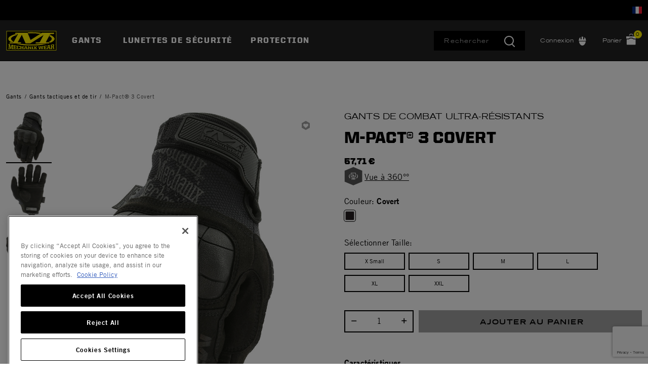

--- FILE ---
content_type: text/html;charset=UTF-8
request_url: https://www.mechanix.com/fr-fr/gants/gants-tactiques-et-de-tir/MP3-55.html
body_size: 19343
content:
<!DOCTYPE html>

<html lang="fr">
<head>













<!--[if gt IE 9]><!-->
<script>//common/scripts.isml</script>



<script defer type="text/javascript" src="/on/demandware.static/Sites-mechanix_eu-Site/-/fr_FR/v1768594364200/js/main.js"></script>



    
        <script defer type="text/javascript" src="https://www.google.com/recaptcha/api.js?render=6LdNxg4qAAAAAL6LXMRGpBZ6w5GgBa0clFBygF2V"
            
            >
        </script>
    

    
        <script defer type="text/javascript" src="/on/demandware.static/Sites-mechanix_eu-Site/-/fr_FR/v1768594364200/js/productDetail.js"
            
            >
        </script>
    




<!--<![endif]-->


<meta charset=UTF-8>
<meta http-equiv="x-ua-compatible" content="ie=edge">
<meta name="viewport" content="width=device-width, initial-scale=1">


<title>M-Pact® 3 Covert</title>

<meta name="description" content="Mechanix"/>
<meta name="keywords" content="mechanix gloves,mpact,tactical gloves,combat gloves,military gloves,shooting gloves,knuckle gloves,airsoft gear,police gloves,coyote fde tactical gloves,m-pact 3,mpact 3,shooter gloves,shooters gloves,mechanix tactical gloves,range gloves,shooting range gloves,army gloves,"/>




<meta property="og:title" content="M-Pact&reg; 3 Covert" />





<link rel="icon" type="image/x-icon" href="/favicon.ico" />




<link id="globalStyles" rel="stylesheet" href="/on/demandware.static/Sites-mechanix_eu-Site/-/fr_FR/v1768594364200/css/global.css" />








    <style>
.ot-floating-button__front {
    filter: hue-rotate(90deg) saturate(9%) brightness(70%);}


.refinements .values.content button span {font-size: 14px;}
div#countrySelectorModal {z-index: 1060;}


.dropdown-menu .dropdown-item .dropdown-link {
    display: block;
    padding: 12px;
    color: #000;
    font-family: trade-gothic-lt,serif;
    font-size: 14px;
    text-transform: none;
}
ul.temp-nav {
	width: 260px;
}
ul.temp-nav li {
	list-style-type: none;
}
ul.temp-nav li a {
	color: #000;
    font-family: trade-gothic-lt,serif !important;
    font-size: 14px !important;
    display: block;
    padding: 10px;
    text-decoration: none;
    text-transform: none;
    font-weight: 400;
    line-height: 20px;
    letter-spacing: .1em;
}

.cart-page .promotion-name, .cart-page .applied-promotion-discount, .cart-page .order-discount, .cart-page .single-approaching-discount  {
  color: #BF242B !important; font-weight: 900;}


.line-item-promo {
    text-align: right;
}
</style>





<script>
    var pageAction = 'productshow';
    window.dataLayer = window.dataLayer || [];
    window.gtmEnabled = true;
    var orderId = -1;
    var dataLayerEvent = {"event":"pdp","ecommerce":{"detail":{"actionField":{"list":"Product Detail Page"},"products":[{"id":"MP3-55","name":"M-Pact® 3 Covert","category":"Gants tactiques et de tir","categoryID":"tactical-military-gloves-emea","price":"57.71"}]}}};
    var ga4DataLayerEvent = false;

    // In all cases except Order Confirmation, the data layer should be pushed, so default to that case
    var pushDataLayer = true;
    if (pageAction === 'orderconfirm') {
        // As of now, the correction is for order confirmation only
        if (dataLayerEvent) {
            orderId = getOrderId(dataLayerEvent);
        } else {
            orderId = getGA4OrderId(ga4DataLayerEvent);
        }

        var ordersPushedToGoogle = getOrdersPushedToGoogle();
        var orderHasBeenPushedToGoogle = orderHasBeenPushedToGoogle(orderId, ordersPushedToGoogle);
        if (orderHasBeenPushedToGoogle) {
            // If the data has already been sent, let's not push it again.
            pushDataLayer = false;
        }
    }

    if (pushDataLayer) {
        if (dataLayerEvent) {
            dataLayer.push(dataLayerEvent);
        }

        // If both events active, clear first ecommerce object to prevent events affecting one another
        if (dataLayerEvent && ga4DataLayerEvent) {
            dataLayer.push({ ecommerce: null });
        }

        if (ga4DataLayerEvent) {
            dataLayer.push(ga4DataLayerEvent);
        }

        if (pageAction === 'orderconfirm') {
            // Add the orderId to the array of orders that is being stored in localStorage
            ordersPushedToGoogle.push(orderId);
            // The localStorage is what is used to prevent the duplicate send from mobile platforms
            window.localStorage.setItem('ordersPushedToGoogle', JSON.stringify(ordersPushedToGoogle));
        }
    }

    function getOrderId(dataLayer) {
        if ('ecommerce' in dataLayer) {
            if ('purchase' in dataLayer.ecommerce && 'actionField' in dataLayer.ecommerce.purchase &&
                'id' in dataLayer.ecommerce.purchase.actionField) {
                return dataLayer.ecommerce.purchase.actionField.id;
            }
        }

        return -1;
    }

    function getGA4OrderId(dataLayer) {
        if ('ecommerce' in dataLayer && 'transaction_id' in dataLayer.ecommerce) {
            return dataLayer.ecommerce.transaction_id;
        }

        return -1;
    }

    function getOrdersPushedToGoogle() {
        var ordersPushedToGoogleString = window.localStorage.getItem('ordersPushedToGoogle');
        if (ordersPushedToGoogleString && ordersPushedToGoogleString.length > 0) {
            return JSON.parse(ordersPushedToGoogleString);
        }

        return [];
    }

    function orderHasBeenPushedToGoogle(orderId, ordersPushedToGoogle) {
        if (orderId) {
            for (var index = 0; index < ordersPushedToGoogle.length; index++) {
                if (ordersPushedToGoogle[index] === orderId) {
                    return true;
                }
            }
        }

        return false;
    }
</script>

<script>
    window.dataLayer = window.dataLayer || [];
    dataLayer.push({"environment":"production","demandwareID":"abjl4Mxm4m3orXxld9pzzNtFRO","loggedInState":false,"locale":"fr_FR","currencyCode":"EUR","pageLanguage":"en_US","registered":false,"email":"","emailHash":"","user_id":""});
</script>


<!-- Google Tag Manager -->
<script>(function(w,d,s,l,i){w[l]=w[l]||[];w[l].push({'gtm.start':
new Date().getTime(),event:'gtm.js'});var f=d.getElementsByTagName(s)[0],
j=d.createElement(s),dl=l!='dataLayer'?'&l='+l:'';j.async=true;j.src=
'https://www.googletagmanager.com/gtm.js?id='+i+dl;f.parentNode.insertBefore(j,f);
})(window,document,'script','dataLayer','GTM-PH6JZ9L');</script>
<!-- End Google Tag Manager -->


<script defer src="/on/demandware.static/Sites-mechanix_eu-Site/-/fr_FR/v1768594364200/js/tagmanager.js"></script>
<link rel="alternate" hreflang="x-default" href="https://www.mechanix.com/fr-fr/gants/gants-tactiques-et-de-tir/MP3-55.html" />

<link rel="alternate" hreflang="de-de" href="https://www.mechanix.com/de-de/handschuhe/taktische-und-schie%C3%9Fhandschuhe/MP3-55.html" />

<link rel="alternate" hreflang="en-gb" href="https://www.mechanix.com/fr-fr/gloves/tactical-military-gloves/MP3-55.html" />

<link rel="alternate" hreflang="es-es" href="https://www.mechanix.com/es-es/guantes/guantes-t%C3%A1cticos-y-para-disparar/MP3-55.html" />

<link rel="alternate" hreflang="it-it" href="https://www.mechanix.com/it-it/guanti/guanti-tattici-e-da-tiro/MP3-55.html" />

<meta property="og:type" content="website" />

<meta property="og:title" content="M-Pact&reg; 3 Covert" />

<meta property="og:locale" content="fr_FR" />

<meta property="twitter:card" content="summary_large_image" />

<meta property="image" content="https://res.cloudinary.com/hdtsjhzsw/image/upload/s--gTpr6qu2--/w_902,h_1024,c_lpad,b_white,f_jpg/bfie2arvvrimsyqhrwe1.tiff" />

<meta property="og:url" content="/fr-fr/gants/gants-tactiques-et-de-tir/MP3-55.html" />



<script>
window.UncachedData = {
  "action": "Data-UncachedData",
  "queryString": "",
  "locale": "fr_FR",
  "siteContext": {
    "ID": "mechanix_eu",
    "name": "Mechanix EU",
    "url": "https://www.mechanix.com/fr-fr/",
    "catalog": "",
    "category": "",
    "logos": [],
    "urlParametersArray": [
      "brandID",
      "mechanix_eu",
      "catalog",
      "",
      "cgid",
      "",
      "activecategory",
      ""
    ],
    "logo": null
  },
  "productListEnhancementsPIDs": [],
  "PLEMasterIds": [],
  "customer": {
    "isAuthenticated": false
  },
  "__gtmEvents": []
}
window.CachedData = {
  "action": "Data-CachedData",
  "queryString": "",
  "locale": "fr_FR",
  "siteContext": {
    "ID": "mechanix_eu",
    "name": "Mechanix EU",
    "url": "https://www.mechanix.com/fr-fr/",
    "catalog": "",
    "category": "",
    "logos": [],
    "urlParametersArray": [
      "brandID",
      "mechanix_eu",
      "catalog",
      "",
      "cgid",
      "",
      "activecategory",
      ""
    ],
    "logo": null
  },
  "sitePreferences": {
    "headerSearchMinTermLength": "3"
  },
  "recaptchaSiteKey": "6LdNxg4qAAAAAL6LXMRGpBZ6w5GgBa0clFBygF2V",
  "skipReviewStepInCheckout": true,
  "siteIntegrations": {
    "cybersourceCartridgeEnabled": false,
    "forterEnabled": false,
    "giftCertificateEnabled": false,
    "googlePlacesEnabled": true,
    "GTMEnable": true,
    "multishippingWithoutBopisEnabled": false,
    "sfcommercepaymentsCartridgeEnabled": true,
    "showFacebookLogin": false,
    "showGoogleLogin": false,
    "SignifydEnableCartridge": null,
    "wishlistEnable": true,
    "yotpoCartridgeEnabled": false,
    "viewOutOfStockItems": false,
    "viewBackInStockNotificationForm": false
  },
  "__gtmEvents": []
}
</script>


<link rel="canonical" href="/fr-fr/gants/gants-tactiques-et-de-tir/MP3-55.html"/>

<script type="text/javascript">//<!--
/* <![CDATA[ (head-active_data.js) */
var dw = (window.dw || {});
dw.ac = {
    _analytics: null,
    _events: [],
    _category: "",
    _searchData: "",
    _anact: "",
    _anact_nohit_tag: "",
    _analytics_enabled: "true",
    _timeZone: "US/Pacific",
    _capture: function(configs) {
        if (Object.prototype.toString.call(configs) === "[object Array]") {
            configs.forEach(captureObject);
            return;
        }
        dw.ac._events.push(configs);
    },
	capture: function() { 
		dw.ac._capture(arguments);
		// send to CQ as well:
		if (window.CQuotient) {
			window.CQuotient.trackEventsFromAC(arguments);
		}
	},
    EV_PRD_SEARCHHIT: "searchhit",
    EV_PRD_DETAIL: "detail",
    EV_PRD_RECOMMENDATION: "recommendation",
    EV_PRD_SETPRODUCT: "setproduct",
    applyContext: function(context) {
        if (typeof context === "object" && context.hasOwnProperty("category")) {
        	dw.ac._category = context.category;
        }
        if (typeof context === "object" && context.hasOwnProperty("searchData")) {
        	dw.ac._searchData = context.searchData;
        }
    },
    setDWAnalytics: function(analytics) {
        dw.ac._analytics = analytics;
    },
    eventsIsEmpty: function() {
        return 0 == dw.ac._events.length;
    }
};
/* ]]> */
// -->
</script>
<script type="text/javascript">//<!--
/* <![CDATA[ (head-cquotient.js) */
var CQuotient = window.CQuotient = {};
CQuotient.clientId = 'bfxk-mechanix_eu';
CQuotient.realm = 'BFXK';
CQuotient.siteId = 'mechanix_eu';
CQuotient.instanceType = 'prd';
CQuotient.locale = 'fr_FR';
CQuotient.fbPixelId = '__UNKNOWN__';
CQuotient.activities = [];
CQuotient.cqcid='';
CQuotient.cquid='';
CQuotient.cqeid='';
CQuotient.cqlid='';
CQuotient.apiHost='api.cquotient.com';
/* Turn this on to test against Staging Einstein */
/* CQuotient.useTest= true; */
CQuotient.useTest = ('true' === 'false');
CQuotient.initFromCookies = function () {
	var ca = document.cookie.split(';');
	for(var i=0;i < ca.length;i++) {
	  var c = ca[i];
	  while (c.charAt(0)==' ') c = c.substring(1,c.length);
	  if (c.indexOf('cqcid=') == 0) {
		CQuotient.cqcid=c.substring('cqcid='.length,c.length);
	  } else if (c.indexOf('cquid=') == 0) {
		  var value = c.substring('cquid='.length,c.length);
		  if (value) {
		  	var split_value = value.split("|", 3);
		  	if (split_value.length > 0) {
			  CQuotient.cquid=split_value[0];
		  	}
		  	if (split_value.length > 1) {
			  CQuotient.cqeid=split_value[1];
		  	}
		  	if (split_value.length > 2) {
			  CQuotient.cqlid=split_value[2];
		  	}
		  }
	  }
	}
}
CQuotient.getCQCookieId = function () {
	if(window.CQuotient.cqcid == '')
		window.CQuotient.initFromCookies();
	return window.CQuotient.cqcid;
};
CQuotient.getCQUserId = function () {
	if(window.CQuotient.cquid == '')
		window.CQuotient.initFromCookies();
	return window.CQuotient.cquid;
};
CQuotient.getCQHashedEmail = function () {
	if(window.CQuotient.cqeid == '')
		window.CQuotient.initFromCookies();
	return window.CQuotient.cqeid;
};
CQuotient.getCQHashedLogin = function () {
	if(window.CQuotient.cqlid == '')
		window.CQuotient.initFromCookies();
	return window.CQuotient.cqlid;
};
CQuotient.trackEventsFromAC = function (/* Object or Array */ events) {
try {
	if (Object.prototype.toString.call(events) === "[object Array]") {
		events.forEach(_trackASingleCQEvent);
	} else {
		CQuotient._trackASingleCQEvent(events);
	}
} catch(err) {}
};
CQuotient._trackASingleCQEvent = function ( /* Object */ event) {
	if (event && event.id) {
		if (event.type === dw.ac.EV_PRD_DETAIL) {
			CQuotient.trackViewProduct( {id:'', alt_id: event.id, type: 'raw_sku'} );
		} // not handling the other dw.ac.* events currently
	}
};
CQuotient.trackViewProduct = function(/* Object */ cqParamData){
	var cq_params = {};
	cq_params.cookieId = CQuotient.getCQCookieId();
	cq_params.userId = CQuotient.getCQUserId();
	cq_params.emailId = CQuotient.getCQHashedEmail();
	cq_params.loginId = CQuotient.getCQHashedLogin();
	cq_params.product = cqParamData.product;
	cq_params.realm = cqParamData.realm;
	cq_params.siteId = cqParamData.siteId;
	cq_params.instanceType = cqParamData.instanceType;
	cq_params.locale = CQuotient.locale;
	
	if(CQuotient.sendActivity) {
		CQuotient.sendActivity(CQuotient.clientId, 'viewProduct', cq_params);
	} else {
		CQuotient.activities.push({activityType: 'viewProduct', parameters: cq_params});
	}
};
/* ]]> */
// -->
</script>
<!-- Salesforce Payments -->
<script type="text/javascript">//<!--
/* <![CDATA[ (head-salesforce-payments.js) */
!(function (w, a) {
	var l = function() {
		if (a.length) {
			w.sfpp = new SFPP({
				baseUrl: 'https://www.mechanix.com/on/demandware.store/Sites-mechanix_eu-Site/fr_FR/__SYSTEM__SalesforcePayments',
				locale: 'fr',
				currency: 'EUR'
			});
			a.forEach(w.sfpp.ready);
		}
	};
	w.sfpp = {
		load: l,
		add: function (f) {
			a.unshift(f);
			if (document.readyState === 'complete') {
				l();
			}
		},
		ready: function (f) {
			a.push(f);
		}
	}
}(window, []));
/* ]]> */
//-->
</script>
<script src="https://js.stripe.com/v3/" defer></script>
<script src="https://www.mechanix.com/on/demandware.static/Sites-mechanix_eu-Site/-/fr_FR/v1768594364200/internal/jscript/plaid.js?v=25.10.1.12" onload="sfpp.load()" defer></script>
<link type="text/css" href="https://www.mechanix.com/on/demandware.static/Sites-mechanix_eu-Site/-/fr_FR/v1768594364200/internal/css/plaid.css?v=25.10.1.12" rel="stylesheet"></link>
<!-- End Salesforce Payments -->


   <script type="application/ld+json">
        {"@context":"http://schema.org/","@type":"WebPage","name":"M-Pact® 3 Covert","breadcrumb":{"@context":"http://schema.org/","@type":"BreadcrumbList","itemListElement":[[{"@type":"ListItem","position":1,"name":"Gants","item":"/fr-fr/gants/"},{"@type":"ListItem","position":2,"name":"Gants tactiques et de tir","item":"/fr-fr/gants/gants-tactiques-et-de-tir/"}]]},"mainEntity":{"@context":"http://schema.org/","@type":"Product","name":"M-Pact® 3 Covert","description":null,"mpn":"MP3-55","sku":"MP3-55","brand":{"@type":"Thing","name":"Mechanix"},"image":["https://res.cloudinary.com/hdtsjhzsw/image/upload/s--gTpr6qu2--/w_902,h_1024,c_lpad,b_white,f_jpg/bfie2arvvrimsyqhrwe1.tiff","https://res.cloudinary.com/hdtsjhzsw/image/upload/s--R_P_xcnU--/w_902,h_1024,c_lpad,b_white,f_jpg/hb6hbn2d4cjojrp7uvbr.tiff","https://res.cloudinary.com/hdtsjhzsw/image/upload/s--AZ9on9kr--/w_902,h_1024,c_lpad,b_white,f_jpg/gcy6n48knsntsnesjaly.tiff","https://res.cloudinary.com/hdtsjhzsw/image/upload/s--XneVfKZC--/w_902,h_1024,c_lpad,b_white,f_jpg/rgqdq3mu5oenxzrkrsxr.jpg","https://res.cloudinary.com/hdtsjhzsw/image/upload/s--yK4MHvTR--/w_902,h_1024,c_lpad,b_white,f_jpg/dzxbo2klwerxj1nc2enc.jpg","https://res.cloudinary.com/hdtsjhzsw/image/upload/s--3BP9jLKe--/w_902,h_1024,c_lpad,b_white,f_jpg/fyirt7lv1al74vp2nqqx.jpg","https://res.cloudinary.com/hdtsjhzsw/image/upload/s--EMzEx30Z--/w_902,h_1024,c_lpad,b_white,f_jpg/nzugvbnhc04jygk9ppbt.jpg","https://res.cloudinary.com/hdtsjhzsw/image/upload/s--IBjCuK8G--/w_902,h_1024,c_lpad,b_white,f_jpg/ruqpumnscmblvwblapno.jpg","https://res.cloudinary.com/hdtsjhzsw/image/upload/s--4zVLqzMS--/w_902,h_1024,c_lpad,b_white,f_jpg/j3dduqditoqizxlcoo0u.jpg"],"offers":{"url":{},"@type":"Offer","priceCurrency":"EUR","price":"57.71","availability":"http://schema.org/InStock"}}}
    </script>


</head>
<body>
<!-- Google Tag Manager (noscript) -->
<noscript><iframe src="https://www.googletagmanager.com/ns.html?id=GTM-PH6JZ9L"
height="0" width="0" style="display:none;visibility:hidden"></iframe></noscript>
<!-- End Google Tag Manager (noscript) -->

<div class="page site-mechanix_eu  " data-action="Product-Show" data-querystring="pid=MP3-55" >








<div class="modal fade" id="countrySelectorModal" tabindex="-1" role="dialog" aria-labelledby="countrySelectorModal">
    <div class="modal-dialog modal-dialog-centered country-modal" role="document">
        <div class="modal-content">
            <div class="modal-header">
                <div class="modal-title">S&eacute;lectionnez le lieu</div>
                <button type="button" class="close" data-dismiss="modal" aria-label="Close"><span aria-hidden="true">&times;</span></button>
            </div>
            <div class="modal-body">
                



    
    <div class="content-asset" data-asset-id="countrySelector"><!-- dwMarker="content" dwContentID="396b73aa5e0a771d42081636fc" dwContentBMID="countrySelector" -->
        <div class="country-selector-body row">
	<div class="country-links-list col-12 col-md-4 mb-3 mb-md-0">
		<div class="font-weight-bold">North America</div>
		<div class="country"> <i class="flag-icon flag-icon-us mr-2"></i><a rel="alternate" hreflang="en-US" href="https://www.mechanix.com/fr-fr/?localeID=en_US&amp;site=us" title="USA">USA</a></div>
		<div class="country"> <i class="flag-icon flag-icon-ca mr-2"></i><a rel="alternate" hreflang="en-CA" href="https://www.mechanix.com/fr-fr/?localeID=en_CA&amp;site=ca" title="Canada">Canada (EN)</a></div>
		<div class="country"> <i class="flag-icon flag-icon-ca mr-2"></i><a rel="alternate" hreflang="fr-CA" href="https://www.mechanix.com/fr-fr/?localeID=fr_CA&amp;site=ca" title="Canada">Canada (FR)</a></div>
	</div>
	<div class="country-links-list col-12 col-md-4 mb-3 mb-md-0">
		<div class="font-weight-bold">Europe</div>
		<div class="country"> <i class="flag-icon flag-icon-fr mr-2"></i><a rel="alternate" hreflang="fr-FR" href="https://www.mechanix.com/fr-fr/?localeID=fr_FR&amp;site=eu" title="France">France</a></div>
		<div class="country"> <i class="flag-icon flag-icon-de mr-2"></i><a rel="alternate" hreflang="de-DE" href="https://www.mechanix.com/fr-fr/?localeID=de_DE&amp;site=eu" title="Germany">Germany</a></div>
		<div class="country"> <i class="flag-icon flag-icon-it mr-2"></i><a rel="alternate" hreflang="it-IT" href="https://www.mechanix.com/fr-fr/?localeID=it_IT&amp;site=eu" title="Italy">Italy</a></div>
		<div class="country"> <i class="flag-icon flag-icon-es mr-2"></i><a rel="alternate" hreflang="es-ES" href="https://www.mechanix.com/fr-fr/?localeID=es_ES&amp;site=eu" title="Spain">Spain</a></div>
		<div class="country"> <i class="flag-icon flag-icon-gb mr-2"></i><a rel="alternate" hreflang="en-GB" href="https://www.mechanix.com/fr-fr/?localeID=en_GB&amp;site=uk" title="UK">UK</a></div>
	</div>
	<div class="country-links-list col-12 col-md-4">
		<div class="font-weight-bold">APAC</div>
		<div class="country"> <i class="flag-icon flag-icon-au mr-2"></i><a rel="alternate" hreflang="en-AU" href="https://www.mechanix.com/fr-fr/?localeID=en_AU&amp;site=aus" title="Australia">Australia</a></div>
		<div class="country"> <i class="flag-icon flag-icon-cn mr-2"></i><a rel="alternate" hreflang="zh-CN" href="https://www.mechanix.com/fr-fr/?localeID=zh_CN&amp;site=apac" title="China">China</a></div>
		<div class="country"> <i class="flag-icon flag-icon-jp mr-2"></i><a rel="alternate" hreflang="ja-JP" href="https://www.mechanix.com/fr-fr/?localeID=ja_JP&amp;site=apac" title="Japan">Japan</a></div>
	</div>
</div>
    </div> <!-- End content-asset -->




            </div>
        </div>
    </div>
</div>
<header class="logo-left  " id="top-header">
    <a href="#maincontent" class="skip" aria-label="Skip to main content">Skip to main content</a>
<a href="#footercontent" class="skip" aria-label="Skip to footer content">Skip to footer content</a>
    <div class="header-banner slide-up">
        <div class="container">
            <div class="row no-gutters">
                
                    <div class="col header-banner-column-1 hidden-md-down">
                        <div class="pull-left header-locale-container"></div>
                    </div>
                
                <div class="col header-banner-column-2 d-flex justify-content-between align-items-center">
                    <div class="content">
                        






                    </div>
                    
                </div>
                
                    <div class="col header-banner-column-3 hidden-md-down"> 
                        <div class="pull-right header-support-container row">
                            






                            <div class="hidden-md-down">
    <button
        aria-label="Country Selector"
        type="button"
        class="site-country"
        data-toggle="modal"
        data-target="#countrySelectorModal">
            <i class="flag-icon flag-icon-fr"></i>
    </button>
</div>
                            <!-- Once the B2B site launches, remove the d-lg-none and use d-lg-block -->
                            <div class="d-none d-lg-none ml-5 visit-b2b-link">
                                



    
    <div class="content-asset" data-asset-id="header-link-visit-our-b2b-site"><!-- dwMarker="content" dwContentID="09d2d4efc0283d2d5752e1e327" dwContentBMID="header-link-visit-our-b2b-site" -->
        <a href="https://www.mechanix.com/">Visit Our B2B Site</a>
    </div> <!-- End content-asset -->



 
                            </div>
                        </div>
                    </div>
                
            </div>
        </div>
    </div>
    <nav class="header-nav nav-left  transparent-nav-light" id="header-nav">
        <div class="header container">
            <div class="row no-gutters">
                
                
                    <div class="col header-column-2">
                        <div class="brand">
                            <a class="logo-home d-block" href="https://www.mechanix.com/fr-fr/" title="Mechanix Accueil"></a>
                        </div>
                    </div>
                    <div class="col header-column-1">
                        
                        <button class="navbar-toggler d-lg-none icon-menu" type="button" data-toggle="collapse" aria-controls="sg-navbar-collapse" title="collapsible menu" aria-expanded="false" aria-label="Toggle navigation"></button>

                        <div class="main-menu navbar-toggleable-md menu-toggleable-left multilevel-dropdown" id="sg-navbar-collapse">
                            

<nav class="navbar navbar-expand-lg bg-inverse col-12">
    <div class="close-menu d-lg-none">
        <button class="back" role="button" aria-label="Back to previous menu">
            <span class="icon icon-chevron-left"></span>
            Retour
        </button>
    </div>
    <div class="menu-group" role="navigation">
        <ul class="nav navbar-nav primary" role="menu">
            
                
                    
                    
                        
                        
                        <li class="nav-item custom-dropdown megamenu " role="menuitem">
                            <a href="/fr-fr/gants/" id="gloves-emea" class="nav-link dropdown-toggle" role="button" data-toggle="dropdown" aria-haspopup="true" aria-expanded="false" tabindex="0">Gants</a>
                            
                            
                                













<ul class="dropdown-menu" role="menu" aria-label="gloves-emea">
    
        
            <li class="megamenu-asset-only">
                



    
    <div class="content-asset" data-asset-id="gloves-menu-emea"><!-- dwMarker="content" dwContentID="c8fa00f66705822f90fe54ea28" dwContentBMID="gloves-menu-emea" -->
        <div class="menu-promo mobile-small">
    <div class="promo-item">
        <a href="https://www.mechanix.com/fr-fr/gants/gants-tactiques-et-de-tir/" aria-label="gloves-emea, Gants tactiques et de tir">
            <img alt="Gloves" src="https://www.mechanix.com/on/demandware.static/-/Library-Sites-MechanixSharedLibrary/default/dwff66c178/discover-menu/emea_tactical_military_gloves.jpg" title=""/>
            <p class="font-size--14 pt-2 promo-link">Gants tactiques et de tir</p>
        </a>
    </div>
    <div class="promo-item">
        <a href="https://www.mechanix.com/fr-fr/gants/gant-industriel/" aria-label="gloves-emea, Gant industriel">
            <img alt="Gloves" src="https://www.mechanix.com/on/demandware.static/-/Library-Sites-MechanixSharedLibrary/default/dw61f50a53/discover-menu/emea_industrial_gloves.jpg" title=""/>
            <p class="font-size--14 pt-2 promo-link">Gant industriel</p>
        </a>
    </div>
    <div class="promo-item">
        <a href="https://www.mechanix.com/fr-fr/gants/tous-les-gants-de-travail/" aria-label="gloves-emea, Tous les gants de travail">
            <img alt="Gloves" src="https://www.mechanix.com/on/demandware.static/-/Library-Sites-MechanixSharedLibrary/default/dwfac5660a/discover-menu/emea_all_work_gloves.jpg" title=""/>
            <p class="font-size--14 pt-2 promo-link">Tous les gants de travail</p>
        </a>
    </div>
    <div class="promo-item">
        <a href="https://www.mechanix.com/fr-fr/gants/collections/" aria-label="gloves-emea, Collections">
            <img alt="Gloves" src="https://www.mechanix.com/on/demandware.static/-/Library-Sites-MechanixSharedLibrary/default/dwfcebfb46/discover-menu/emea_collections.jpg" title=""/>
            <p class="font-size--14 pt-2 promo-link">Collections</p>
        </a>
    </div>
    <div class="promo-item">
        <a href="#" >
            <img alt="blank" src="https://www.mechanix.com/on/demandware.static/-/Library-Sites-MechanixSharedLibrary/default/dw1815aabb/discover-menu/emea_blank.jpg" title=""/>
            <p class="font-size--14 pt-2 promo-link"></p>
        </a>
    </div>
</div>
    </div> <!-- End content-asset -->




            </li>
        
    
</ul>

                            
                        </li>
                    
                
                    
                    
                        <li class="nav-item " role="menuitem">
                            <a href="/fr-fr/lunettes-de-s%C3%A9curit%C3%A9/" id="safety-glasses-emea" class="nav-link" role="link" tabindex="0">Lunettes de s&eacute;curit&eacute;</a>
                        </li>
                    
                
                    
                    
                        
                        
                        <li class="nav-item custom-dropdown megamenu " role="menuitem">
                            <a href="/fr-fr/protection/" id="protection-emea" class="nav-link dropdown-toggle" role="button" data-toggle="dropdown" aria-haspopup="true" aria-expanded="false" tabindex="0">Protection</a>
                            
                            
                                













<ul class="dropdown-menu" role="menu" aria-label="protection-emea">
    
        
            <li class="megamenu-asset-only">
                



    
    <div class="content-asset" data-asset-id="protection-menu-emea"><!-- dwMarker="content" dwContentID="20d453e7df6f6836729a00c9b2" dwContentBMID="protection-menu-emea" -->
        <div class="menu-promo mobile-small">
    <div class="promo-item">
        <a href="https://www.mechanix.com/fr-fr/protection/gants-r%C3%A9sistant-aux-coupures/" aria-label="protection-emea, Gants résistant aux coupures">
            <img alt="Gloves" src="https://www.mechanix.com/on/demandware.static/-/Library-Sites-MechanixSharedLibrary/default/dw7b9f4889/discover-menu/emea_cut_puncture_resistance.jpg" title=""/>
            <p class="font-size--14 pt-2 promo-link">Gants résistant aux coupures</p>
        </a>
    </div>
    <div class="promo-item">
        <a href="https://www.mechanix.com/fr-fr/protection/gants-r%C3%A9sistants-aux-chocs/" aria-label="protection-emea, Gants résistants aux chocs">
            <img alt="Gloves" src="https://www.mechanix.com/on/demandware.static/-/Library-Sites-MechanixSharedLibrary/default/dw511ccaa5/discover-menu/emea_impact_resistant.jpg" title=""/>
            <p class="font-size--14 pt-2 promo-link">Gants résistants aux chocs</p>
        </a>
    </div>
    <div class="promo-item">
        <a href="https://www.mechanix.com/fr-fr/protection/gants-ignifug%C3%A9s/" aria-label="protection-emea, Gants ignifugés">
            <img alt="Gloves" src="https://www.mechanix.com/on/demandware.static/-/Library-Sites-MechanixSharedLibrary/default/dw56646495/discover-menu/emea_heat_resistant.jpg" title=""/>
            <p class="font-size--14 pt-2 promo-link">Gants ignifugés</p>
        </a>
    </div>
    <div class="promo-item">
        <a href="https://www.mechanix.com/fr-fr/protection/gants-r%C3%A9sistants-%C3%A0-labrasion/" aria-label="protection-emea, Gants résistants à l'abrasion">
            <img alt="Gloves" src="https://www.mechanix.com/on/demandware.static/-/Library-Sites-MechanixSharedLibrary/default/dwbbaf3918/discover-menu/emea_abrasion_resistant.jpg" title=""/>
            <p class="font-size--14 pt-2 promo-link">Gants résistants à l'abrasion</p>
        </a>
    </div>
    <div class="promo-item mb-3 mb-md-0">
        <a class="mb-3 mb-md-0" href="https://www.mechanix.com/fr-fr/protection/gants-dhiver/" aria-label="protection-emea, Gants d'hiver">
            <img alt="Gloves" src="https://www.mechanix.com/on/demandware.static/-/Library-Sites-MechanixSharedLibrary/default/dwf26b19d0/discover-menu/emea_winter_insulated.jpg" title=""/>
            <p class="font-size--14 pt-2 promo-link mb-5 mb-md-0">Gants d'hiver</p>
        </a>
    </div>
</div>
    </div> <!-- End content-asset -->




            </li>
        
    
</ul>

                            
                        </li>
                    
                
            
            <li class="nav-item d-lg-none" role="menuitem">





</li>
            
    
        <li class="nav-item d-lg-none" role="menuitem">
            <a href="https://www.mechanix.com/fr-fr/wishlist/" class="nav-link user-message">Liste de souhaits</a>
        </li>
    
    <li class="nav-item d-lg-none user" role="menuitem">
        <a href="https://www.mechanix.com/fr-fr/login/" class="nav-link user-message">Connexion</a>
    </li>


            <div class="d-lg-none nav-item location">
    <button
        aria-label="Country Selector"
        type="button"
        class="site-country nav-link"
        data-toggle="modal"
        data-target="#countrySelectorModal">
            <i class="flag-icon flag-icon-fr mr-2"></i>
            Changer de lieu
    </button>
</div>

            <!-- Once the B2B site launches, remove the d-none and use d-block -->
            <li class="nav-item visit-b2b-link ml-3 pl-1 d-none d-lg-none" role="menuitem">
                



    
    <div class="content-asset" data-asset-id="header-link-visit-our-b2b-site"><!-- dwMarker="content" dwContentID="09d2d4efc0283d2d5752e1e327" dwContentBMID="header-link-visit-our-b2b-site" -->
        <a href="https://www.mechanix.com/">Visit Our B2B Site</a>
    </div> <!-- End content-asset -->




            </li>
        </ul>
    </div>
</nav>

                        </div>

                    </div>
                
                <div class="col header-column-3">
                    <div class="search pull-right search-expanded mr-0 mr-lg-3">
                        <div class="site-search">
    <form role="search"
        action="/fr-fr/search/"
        method="get"
        name="simpleSearch"
        class="d-none d-lg-block">
        <input class="form-control search-field"
            type="text"
            name="q"
            value=""
            placeholder="Rechercher"
            role="combobox"
            aria-describedby="search-assistive-text"
            aria-haspopup="listbox"
            aria-owns="search-results"
            aria-expanded="false"
            aria-autocomplete="list"
            aria-activedescendant=""
            aria-controls="search-results"
            aria-label="Enter Keyword or Item Number"
            autocomplete="off" />
        <button type="reset" name="reset-button" class="fa fa-times reset-button d-none" aria-label="Clear search keywords"></button>
        <button type="submit" name="search-button" class="fa fa-search" aria-label="Submit search keywords"></button>
        <div class="suggestions-wrapper" data-url="/on/demandware.store/Sites-mechanix_eu-Site/fr_FR/SearchServices-GetSuggestions?q="></div>
        <input type="hidden" value="fr_FR" name="lang">
    </form>
</div>

                        <div class="site-search">
    <form role="search"
        action="/fr-fr/search/"
        method="get"
        name="simpleSearch"
        class="d-block d-lg-none">
        <button type="button" name="search-button" class="fa fa-search mobile-search-button top-0 d-block font-size--22 position-relative background--dark-gray" aria-label="Submit search keywords" data-target="#mobileSearchAccordion" data-toggle="collapse"></button>
        <button type="reset" name="reset-button" class="fa fa-times reset-button mobile-reset-button d-none" aria-label="Clear search keywords" data-target="#mobileSearchAccordion" data-toggle="collapse"></button>
        <div class="suggestions-wrapper" data-url="/on/demandware.store/Sites-mechanix_eu-Site/fr_FR/SearchServices-GetSuggestions?q="></div>
        <input type="hidden" value="fr_FR" name="lang">
    </form>
</div>

                    </div>
                    <div class="pull-right header-account-container">
                        
    <div class="user custom-dropdown dropdown">
        <div class="dropdown-toggle header-link nav-link" id="dropdownAccountSelector" data-toggle="dropdown"
            aria-haspopup="true" aria-expanded="false" aria-label="Sign In" role="button" tabindex="0">
            <a role="button" href="https://www.mechanix.com/fr-fr/login/" tabindex="-1">
                Connexion
            </a>
            </div>
        <div class="dropdown-menu dropdown-menu-right" aria-labelledby="dropdownAccountSelector">
            <ul class="nav" role="menu" aria-label="My account navigation">
                <li class="dropdown-item" role="menuitem">
                    <a class="dropdown-link header-link" href="https://www.mechanix.com/fr-fr/login/" role="button"
                        aria-label="Sign In">
                        <span class="user-message header-link">Connexion</span>
                    </a>
                </li>
                <li class="dropdown-item" role="menuitem">
                    <a class="dropdown-link header-link" href="https://www.mechanix.com/fr-fr/login/?action=register" role="button"
                        aria-label="Sign In">
                        <span class="user-message header-link">Cr&eacute;er un compte</span>
                    </a>
                </li>
                
                    <li class="dropdown-item" role="menuitem">
                        <a class="dropdown-link header-link" href="https://www.mechanix.com/fr-fr/wishlist/" role="button"
                            aria-label="Liste de souhaits">
                            <span class="user-message header-link">Liste de souhaits</span>
                        </a>
                    </li>
                
            </ul>
        </div>
    </div>


                    </div>
                    <div class="minicart pull-right" data-action-url="/on/demandware.store/Sites-mechanix_eu-Site/fr_FR/Cart-MiniCartShow">
                        <div class="minicart-total">
    <a class="minicart-link" href="https://www.mechanix.com/fr-fr/cart/" title="Cart 0 Items" aria-label="Cart 0 Items" aria-haspopup="true" tabindex="0">
        <span class="d-none d-lg-inline">Panier</span>
        <i class="minicart-icon fa fa-shopping-bag"></i>
        <span class="minicart-quantity">
            0
        </span>
    </a>
</div>

<div class="popover popover-bottom"></div>

                    </div>
                </div>
            </div>
        </div>
        
    </nav>
        <div id="accordion">
        <div class="card mb-0 border-0">
            <div id="mobileSearchAccordion" class="collapse background--dark-gray" data-parent="#accordion">
                <div class="card-body border-0 pt-0 pb-1 px-0">
                    <div class="site-search d-none d-lg-none mobile-site-search background--dark-gray">
                        <form role="search"
                            action="/fr-fr/search/"
                            method="get"
                            name="simpleSearch"
                            class="mobile-search-form closed">
                            <input class="form-control search-field mobile-search-field d-none pl-3"
                                type="text"
                                name="q"
                                value=""
                                placeholder="Rechercher"
                                role="combobox"
                                aria-describedby="search-assistive-text"
                                aria-haspopup="listbox"
                                aria-owns="search-results"
                                aria-expanded="false"
                                aria-autocomplete="list"
                                aria-activedescendant=""
                                aria-controls="search-results"
                                aria-label="Enter Keyword or Item Number"
                                autocomplete="off" />
                            <button type="submit" name="search-button" class="fa fa-search" aria-label="Submit search keywords"></button>
                            <div class="suggestions-wrapper" data-url="/on/demandware.store/Sites-mechanix_eu-Site/fr_FR/SearchServices-GetSuggestions?q="></div>
                            <input type="hidden" value="fr_FR" name="lang">
                        </form>
                    </div>
                </div>
            </div>
        </div>
    </div>

</header>

<div role="main" id="maincontent">

    






















<!-- CQuotient Activity Tracking (viewProduct-cquotient.js) -->
<script type="text/javascript">//<!--
/* <![CDATA[ */
(function(){
	try {
		if(window.CQuotient) {
			var cq_params = {};
			cq_params.product = {
					id: 'MP3-55',
					sku: '',
					type: '',
					alt_id: ''
				};
			cq_params.realm = "BFXK";
			cq_params.siteId = "mechanix_eu";
			cq_params.instanceType = "prd";
			window.CQuotient.trackViewProduct(cq_params);
		}
	} catch(err) {}
})();
/* ]]> */
// -->
</script>
<script type="text/javascript">//<!--
/* <![CDATA[ (viewProduct-active_data.js) */
dw.ac._capture({id: "MP3-55", type: "detail"});
/* ]]> */
// -->
</script>

    <header class="container page-header">
        <div class="row breadcrumb-wrapper">
    <div class="col" role="navigation" aria-label="Breadcrumb">
        <ol class="breadcrumb">
            
                <li class="breadcrumb-item">
                    
                        <a href="/fr-fr/gants/">
                            Gants
                        </a>
                    
                </li>
            
                <li class="breadcrumb-item">
                    
                        <a href="/fr-fr/gants/gants-tactiques-et-de-tir/">
                            Gants tactiques et de tir
                        </a>
                    
                </li>
            
                <li class="breadcrumb-item">
                    
                        <a href="https://www.mechanix.com/fr-fr/gants/gants-tactiques-et-de-tir/MP3-55.html">
                            M-Pact® 3 Covert
                        </a>
                    
                </li>
            
        </ol>
    </div>
</div>

    </header>

    <div class="container product-detail product-wrapper"
        data-swatchable-attributes="['color','size']"
        data-pid="MP3-55">

        <div class="row d-md-none">
            <div class="col-12">
                
                    <div class="h5 mb-3">Gants de combat ultra-r&eacute;sistants</div>
                
                <h1 class="product-name">M-Pact&reg; 3 Covert</h1>
            </div>
        </div>

        <div class="row mb-3">
            <!-- Product Images Carousel -->
            





















<div class="primary-images col-12 col-md-6">
    <div class="row">
        <div class='primary-images-main col-12 col-lg-9 product-has-thumbnails order-lg-2'>
            <div class="slider-container slider-buttons-hidden slider-buttons-hidden-md slider-buttons-hidden-lg slider-bullets-hidden slider-bullets-hidden-md slider-bullets-hidden-lg"
                data-slider-thumbnail-container="#slider-pdp-MP3-55"
                data-slider-loop="false"
                data-slider-gutter="1"
                data-slider-gutter-md="1"
                data-slider-gutter-lg="1"
            >
                <div class="slider">
                    
                        <div class="slide" data-zoom-image="https://res.cloudinary.com/hdtsjhzsw/image/upload/s--gTpr6qu2--/w_1804,h_2048,c_lpad,b_white,f_jpg/bfie2arvvrimsyqhrwe1.tiff">
                            <img src="https://res.cloudinary.com/hdtsjhzsw/image/upload/s--gTpr6qu2--/w_902,h_1024,c_lpad,b_white,f_jpg/bfie2arvvrimsyqhrwe1.tiff" class="d-block img-fluid" alt="M-Pact&reg; 3 Covert, Covert, large image number 0" itemprop="image" />
                            
                                
    <button
        type="button"
        class="product-list-enhancements-toggle-product"
        data-nextaction=""
        data-wishlistpid="MP3-55-010"
        data-wishlistquantity="1"
        data-productname="M-Pact&reg; 3 Covert"
        data-uuid=""
        data-addmessage="Ajouter M-Pact&reg; 3 Covert &agrave; votre liste d'envies"
        data-removemessage="Supprimer M-Pact&reg; 3 Covert de votre liste d'envies"
        data-includeicon="true"
        data-includetext="false"
        data-url="/on/demandware.store/Sites-mechanix_eu-Site/fr_FR/Wishlist-ToggleProduct"
        data-toast-trigger
        title="Ajouter M-Pact&reg; 3 Covert &agrave; votre liste d'envies"
    >
        
        
            <div class="product-list-enhancements-icon  before" data-toast-trigger></div>
        
    </button>


                            
                        </div>
                    
                        <div class="slide" data-zoom-image="https://res.cloudinary.com/hdtsjhzsw/image/upload/s--R_P_xcnU--/w_1804,h_2048,c_lpad,b_white,f_jpg/hb6hbn2d4cjojrp7uvbr.tiff">
                            <img src="https://res.cloudinary.com/hdtsjhzsw/image/upload/s--R_P_xcnU--/w_902,h_1024,c_lpad,b_white,f_jpg/hb6hbn2d4cjojrp7uvbr.tiff" class="d-block img-fluid" alt="M-Pact&reg; 3 Covert, Covert, large image number 1" itemprop="image" />
                            
                                
    <button
        type="button"
        class="product-list-enhancements-toggle-product"
        data-nextaction=""
        data-wishlistpid="MP3-55-010"
        data-wishlistquantity="1"
        data-productname="M-Pact&reg; 3 Covert"
        data-uuid=""
        data-addmessage="Ajouter M-Pact&reg; 3 Covert &agrave; votre liste d'envies"
        data-removemessage="Supprimer M-Pact&reg; 3 Covert de votre liste d'envies"
        data-includeicon="true"
        data-includetext="false"
        data-url="/on/demandware.store/Sites-mechanix_eu-Site/fr_FR/Wishlist-ToggleProduct"
        data-toast-trigger
        title="Ajouter M-Pact&reg; 3 Covert &agrave; votre liste d'envies"
    >
        
        
            <div class="product-list-enhancements-icon  before" data-toast-trigger></div>
        
    </button>


                            
                        </div>
                    
                        <div class="slide" data-zoom-image="https://res.cloudinary.com/hdtsjhzsw/image/upload/s--AZ9on9kr--/w_1804,h_2048,c_lpad,b_white,f_jpg/gcy6n48knsntsnesjaly.tiff">
                            <img src="https://res.cloudinary.com/hdtsjhzsw/image/upload/s--AZ9on9kr--/w_902,h_1024,c_lpad,b_white,f_jpg/gcy6n48knsntsnesjaly.tiff" class="d-block img-fluid" alt="M-Pact&reg; 3 Covert, Covert, large image number 2" itemprop="image" />
                            
                                
    <button
        type="button"
        class="product-list-enhancements-toggle-product"
        data-nextaction=""
        data-wishlistpid="MP3-55-010"
        data-wishlistquantity="1"
        data-productname="M-Pact&reg; 3 Covert"
        data-uuid=""
        data-addmessage="Ajouter M-Pact&reg; 3 Covert &agrave; votre liste d'envies"
        data-removemessage="Supprimer M-Pact&reg; 3 Covert de votre liste d'envies"
        data-includeicon="true"
        data-includetext="false"
        data-url="/on/demandware.store/Sites-mechanix_eu-Site/fr_FR/Wishlist-ToggleProduct"
        data-toast-trigger
        title="Ajouter M-Pact&reg; 3 Covert &agrave; votre liste d'envies"
    >
        
        
            <div class="product-list-enhancements-icon  before" data-toast-trigger></div>
        
    </button>


                            
                        </div>
                    
                        <div class="slide" data-zoom-image="https://res.cloudinary.com/hdtsjhzsw/image/upload/s--XneVfKZC--/w_1804,h_2048,c_lpad,b_white,f_jpg/rgqdq3mu5oenxzrkrsxr.jpg">
                            <img src="https://res.cloudinary.com/hdtsjhzsw/image/upload/s--XneVfKZC--/w_902,h_1024,c_lpad,b_white,f_jpg/rgqdq3mu5oenxzrkrsxr.jpg" class="d-block img-fluid" alt="M-Pact&reg; 3 Covert, Covert, large image number 3" itemprop="image" />
                            
                                
    <button
        type="button"
        class="product-list-enhancements-toggle-product"
        data-nextaction=""
        data-wishlistpid="MP3-55-010"
        data-wishlistquantity="1"
        data-productname="M-Pact&reg; 3 Covert"
        data-uuid=""
        data-addmessage="Ajouter M-Pact&reg; 3 Covert &agrave; votre liste d'envies"
        data-removemessage="Supprimer M-Pact&reg; 3 Covert de votre liste d'envies"
        data-includeicon="true"
        data-includetext="false"
        data-url="/on/demandware.store/Sites-mechanix_eu-Site/fr_FR/Wishlist-ToggleProduct"
        data-toast-trigger
        title="Ajouter M-Pact&reg; 3 Covert &agrave; votre liste d'envies"
    >
        
        
            <div class="product-list-enhancements-icon  before" data-toast-trigger></div>
        
    </button>


                            
                        </div>
                    
                        <div class="slide" data-zoom-image="https://res.cloudinary.com/hdtsjhzsw/image/upload/s--yK4MHvTR--/w_1804,h_2048,c_lpad,b_white,f_jpg/dzxbo2klwerxj1nc2enc.jpg">
                            <img src="https://res.cloudinary.com/hdtsjhzsw/image/upload/s--yK4MHvTR--/w_902,h_1024,c_lpad,b_white,f_jpg/dzxbo2klwerxj1nc2enc.jpg" class="d-block img-fluid" alt="M-Pact&reg; 3 Covert, Covert, large image number 4" itemprop="image" />
                            
                                
    <button
        type="button"
        class="product-list-enhancements-toggle-product"
        data-nextaction=""
        data-wishlistpid="MP3-55-010"
        data-wishlistquantity="1"
        data-productname="M-Pact&reg; 3 Covert"
        data-uuid=""
        data-addmessage="Ajouter M-Pact&reg; 3 Covert &agrave; votre liste d'envies"
        data-removemessage="Supprimer M-Pact&reg; 3 Covert de votre liste d'envies"
        data-includeicon="true"
        data-includetext="false"
        data-url="/on/demandware.store/Sites-mechanix_eu-Site/fr_FR/Wishlist-ToggleProduct"
        data-toast-trigger
        title="Ajouter M-Pact&reg; 3 Covert &agrave; votre liste d'envies"
    >
        
        
            <div class="product-list-enhancements-icon  before" data-toast-trigger></div>
        
    </button>


                            
                        </div>
                    
                        <div class="slide" data-zoom-image="https://res.cloudinary.com/hdtsjhzsw/image/upload/s--3BP9jLKe--/w_1804,h_2048,c_lpad,b_white,f_jpg/fyirt7lv1al74vp2nqqx.jpg">
                            <img src="https://res.cloudinary.com/hdtsjhzsw/image/upload/s--3BP9jLKe--/w_902,h_1024,c_lpad,b_white,f_jpg/fyirt7lv1al74vp2nqqx.jpg" class="d-block img-fluid" alt="M-Pact&reg; 3 Covert, Covert, large image number 5" itemprop="image" />
                            
                                
    <button
        type="button"
        class="product-list-enhancements-toggle-product"
        data-nextaction=""
        data-wishlistpid="MP3-55-010"
        data-wishlistquantity="1"
        data-productname="M-Pact&reg; 3 Covert"
        data-uuid=""
        data-addmessage="Ajouter M-Pact&reg; 3 Covert &agrave; votre liste d'envies"
        data-removemessage="Supprimer M-Pact&reg; 3 Covert de votre liste d'envies"
        data-includeicon="true"
        data-includetext="false"
        data-url="/on/demandware.store/Sites-mechanix_eu-Site/fr_FR/Wishlist-ToggleProduct"
        data-toast-trigger
        title="Ajouter M-Pact&reg; 3 Covert &agrave; votre liste d'envies"
    >
        
        
            <div class="product-list-enhancements-icon  before" data-toast-trigger></div>
        
    </button>


                            
                        </div>
                    
                        <div class="slide" data-zoom-image="https://res.cloudinary.com/hdtsjhzsw/image/upload/s--EMzEx30Z--/w_1804,h_2048,c_lpad,b_white,f_jpg/nzugvbnhc04jygk9ppbt.jpg">
                            <img src="https://res.cloudinary.com/hdtsjhzsw/image/upload/s--EMzEx30Z--/w_902,h_1024,c_lpad,b_white,f_jpg/nzugvbnhc04jygk9ppbt.jpg" class="d-block img-fluid" alt="M-Pact&reg; 3 Covert, Covert, large image number 6" itemprop="image" />
                            
                                
    <button
        type="button"
        class="product-list-enhancements-toggle-product"
        data-nextaction=""
        data-wishlistpid="MP3-55-010"
        data-wishlistquantity="1"
        data-productname="M-Pact&reg; 3 Covert"
        data-uuid=""
        data-addmessage="Ajouter M-Pact&reg; 3 Covert &agrave; votre liste d'envies"
        data-removemessage="Supprimer M-Pact&reg; 3 Covert de votre liste d'envies"
        data-includeicon="true"
        data-includetext="false"
        data-url="/on/demandware.store/Sites-mechanix_eu-Site/fr_FR/Wishlist-ToggleProduct"
        data-toast-trigger
        title="Ajouter M-Pact&reg; 3 Covert &agrave; votre liste d'envies"
    >
        
        
            <div class="product-list-enhancements-icon  before" data-toast-trigger></div>
        
    </button>


                            
                        </div>
                    
                        <div class="slide" data-zoom-image="https://res.cloudinary.com/hdtsjhzsw/image/upload/s--IBjCuK8G--/w_1804,h_2048,c_lpad,b_white,f_jpg/ruqpumnscmblvwblapno.jpg">
                            <img src="https://res.cloudinary.com/hdtsjhzsw/image/upload/s--IBjCuK8G--/w_902,h_1024,c_lpad,b_white,f_jpg/ruqpumnscmblvwblapno.jpg" class="d-block img-fluid" alt="M-Pact&reg; 3 Covert, Covert, large image number 7" itemprop="image" />
                            
                                
    <button
        type="button"
        class="product-list-enhancements-toggle-product"
        data-nextaction=""
        data-wishlistpid="MP3-55-010"
        data-wishlistquantity="1"
        data-productname="M-Pact&reg; 3 Covert"
        data-uuid=""
        data-addmessage="Ajouter M-Pact&reg; 3 Covert &agrave; votre liste d'envies"
        data-removemessage="Supprimer M-Pact&reg; 3 Covert de votre liste d'envies"
        data-includeicon="true"
        data-includetext="false"
        data-url="/on/demandware.store/Sites-mechanix_eu-Site/fr_FR/Wishlist-ToggleProduct"
        data-toast-trigger
        title="Ajouter M-Pact&reg; 3 Covert &agrave; votre liste d'envies"
    >
        
        
            <div class="product-list-enhancements-icon  before" data-toast-trigger></div>
        
    </button>


                            
                        </div>
                    
                        <div class="slide" data-zoom-image="https://res.cloudinary.com/hdtsjhzsw/image/upload/s--4zVLqzMS--/w_1804,h_2048,c_lpad,b_white,f_jpg/j3dduqditoqizxlcoo0u.jpg">
                            <img src="https://res.cloudinary.com/hdtsjhzsw/image/upload/s--4zVLqzMS--/w_902,h_1024,c_lpad,b_white,f_jpg/j3dduqditoqizxlcoo0u.jpg" class="d-block img-fluid" alt="M-Pact&reg; 3 Covert, Covert, large image number 8" itemprop="image" />
                            
                                
    <button
        type="button"
        class="product-list-enhancements-toggle-product"
        data-nextaction=""
        data-wishlistpid="MP3-55-010"
        data-wishlistquantity="1"
        data-productname="M-Pact&reg; 3 Covert"
        data-uuid=""
        data-addmessage="Ajouter M-Pact&reg; 3 Covert &agrave; votre liste d'envies"
        data-removemessage="Supprimer M-Pact&reg; 3 Covert de votre liste d'envies"
        data-includeicon="true"
        data-includetext="false"
        data-url="/on/demandware.store/Sites-mechanix_eu-Site/fr_FR/Wishlist-ToggleProduct"
        data-toast-trigger
        title="Ajouter M-Pact&reg; 3 Covert &agrave; votre liste d'envies"
    >
        
        
            <div class="product-list-enhancements-icon  before" data-toast-trigger></div>
        
    </button>


                            
                        </div>
                    

                    
                    
                </div>
            </div>
            





        </div>

        
        
        <div class="col-12 primary-images-thumbnails col-lg-3 order-lg-1 ">
            <div id="slider-pdp-MP3-55" class=" slider-container slider-thumbnails slider-buttons-inside slider-buttons-inside-md slider-buttons-inside-lg slider-thumbnails-vertical-lg"
                data-slider-items="9"
                data-slider-items-md="9"
                data-slider-items-lg="9"
                data-slider-gutter="1"
                data-slider-gutter-md="1"
                data-slider-gutter-lg="1"
                data-slider-loop="false"
            >
                <div class="slider">
                    
                        
                        <div class="slide">
                            <img src="https://res.cloudinary.com/hdtsjhzsw/image/upload/s--gTpr6qu2--/w_902,h_1024,c_lpad,b_white,f_jpg/bfie2arvvrimsyqhrwe1.tiff" class="d-block img-fluid" alt="M-Pact&reg; 3 Covert, Covert, large image number 1" itemprop="image" />
                        </div>
                    
                        
                        <div class="slide">
                            <img src="https://res.cloudinary.com/hdtsjhzsw/image/upload/s--R_P_xcnU--/w_902,h_1024,c_lpad,b_white,f_jpg/hb6hbn2d4cjojrp7uvbr.tiff" class="d-block img-fluid" alt="M-Pact&reg; 3 Covert, Covert, large image number 2" itemprop="image" />
                        </div>
                    
                        
                        <div class="slide">
                            <img src="https://res.cloudinary.com/hdtsjhzsw/image/upload/s--AZ9on9kr--/w_902,h_1024,c_lpad,b_white,f_jpg/gcy6n48knsntsnesjaly.tiff" class="d-block img-fluid" alt="M-Pact&reg; 3 Covert, Covert, large image number 3" itemprop="image" />
                        </div>
                    
                        
                        <div class="slide">
                            <img src="https://res.cloudinary.com/hdtsjhzsw/image/upload/s--XneVfKZC--/w_902,h_1024,c_lpad,b_white,f_jpg/rgqdq3mu5oenxzrkrsxr.jpg" class="d-block img-fluid" alt="M-Pact&reg; 3 Covert, Covert, large image number 4" itemprop="image" />
                        </div>
                    
                        
                        <div class="slide">
                            <img src="https://res.cloudinary.com/hdtsjhzsw/image/upload/s--yK4MHvTR--/w_902,h_1024,c_lpad,b_white,f_jpg/dzxbo2klwerxj1nc2enc.jpg" class="d-block img-fluid" alt="M-Pact&reg; 3 Covert, Covert, large image number 5" itemprop="image" />
                        </div>
                    
                        
                        <div class="slide">
                            <img src="https://res.cloudinary.com/hdtsjhzsw/image/upload/s--3BP9jLKe--/w_902,h_1024,c_lpad,b_white,f_jpg/fyirt7lv1al74vp2nqqx.jpg" class="d-block img-fluid" alt="M-Pact&reg; 3 Covert, Covert, large image number 6" itemprop="image" />
                        </div>
                    
                        
                        <div class="slide">
                            <img src="https://res.cloudinary.com/hdtsjhzsw/image/upload/s--EMzEx30Z--/w_902,h_1024,c_lpad,b_white,f_jpg/nzugvbnhc04jygk9ppbt.jpg" class="d-block img-fluid" alt="M-Pact&reg; 3 Covert, Covert, large image number 7" itemprop="image" />
                        </div>
                    
                        
                        <div class="slide">
                            <img src="https://res.cloudinary.com/hdtsjhzsw/image/upload/s--IBjCuK8G--/w_902,h_1024,c_lpad,b_white,f_jpg/ruqpumnscmblvwblapno.jpg" class="d-block img-fluid" alt="M-Pact&reg; 3 Covert, Covert, large image number 8" itemprop="image" />
                        </div>
                    
                        
                        <div class="slide">
                            <img src="https://res.cloudinary.com/hdtsjhzsw/image/upload/s--4zVLqzMS--/w_902,h_1024,c_lpad,b_white,f_jpg/j3dduqditoqizxlcoo0u.jpg" class="d-block img-fluid" alt="M-Pact&reg; 3 Covert, Covert, large image number 9" itemprop="image" />
                        </div>
                    

                    
                    
                </div>
                <div class="slider-thumbnail-controls d-none">
                    <div class='prev icon-arrow-left-thin'></div>
                    <div class='next icon-arrow-right-thin'></div>
                </div>
            </div>
        </div>
    </div>
</div>


            <div class="product-data col-12 col-md-6">

                <!-- Product Name -->
                <div class="row hidden-sm-down">
                    <div class="col">
                        
                            <div class="h5 mb-3">Gants de combat ultra-r&eacute;sistants</div>
                        
                        <h1 class="product-name">M-Pact&reg; 3 Covert</h1>
                    </div>
                </div>

                

                <div class="row">
                    <div class="col">
                        <div class="prices top-prices h4 clearfix">
                            
                            
    <div class="price">
        
        
<span>
    
    

    

    
    <span class="sales">
        
        
        
            <span class="value" content="57.71">
        
        57,71 &euro;


        </span>
        
    </span>

    
        
    

    
    
</span>

    </div>


                        </div>
                        <!-- apply class of d-none instead of removing so any logic for productID will work -->
                        <div class="d-none">
                            <div class="product-number-rating clearfix">
    <!-- Product Number -->
    <div class="product-number pull-left">
        R&eacute;f.&nbsp;:
<span class="product-id">MP3-55</span>

    </div>

    <!-- Product Rating -->
    <div class="ratings pull-right">
        <span class="sr-only">5 out of 5 Customer Rating</span>
        
    <i class="fa
        
            fa-star
        
        " aria-hidden="true">
    </i>

    <i class="fa
        
            fa-star
        
        " aria-hidden="true">
    </i>

    <i class="fa
        
            fa-star
        
        " aria-hidden="true">
    </i>

    <i class="fa
        
            fa-star
        
        " aria-hidden="true">
    </i>

    <i class="fa
        
            fa-star
        
        " aria-hidden="true">
    </i>

    </div>
</div>

                        </div>
                    </div>
                </div>

                <!-- Applicable Promotions -->
                <div class="promotions">
                    


                </div>

                <div class="viewIn3D ">
    <div class="row">
        <div class="col">
            <button class="open-model d-flex align-items-center" data-url="https://360.mechanix.com/MP3-55_P">
                <span class="icon-3d"></span>
                <span class="label">Vue &agrave; 360&deg;&deg;</span>
            </button>

            <div id="viewIn3DModal" class="modal fade" tabindex="-1" role="dialog" aria-labelledby="viewIn3DModal">
                <div class="modal-dialog modal-xl" role="document">
                    <div class="modal-content">
                        <div class="modal-header p-0">
                            <button type="button" class="close" data-dismiss="modal" aria-label="Close">
                                <span aria-hidden="true">&times;</span>
                            </button>
                        </div>
                        <div class="modal-body p-0">
                            <div class="iframe-container">
                                <iframe class="responsive-iframe"></iframe>
                            </div>
                        </div>
                    </div>
                </div>
            </div>
        </div>
    </div>
</div>

                

                <div class="attributes product-detail-attributes">
                    
                    
                    
                    
                        <div class="row" data-attr="color">
                            <div class="col-12">
                                
                                
                                





    <div class="attribute">
        

            
            <span class="color non-input-label color-label">
                Couleur: <span class="color-display-value">Covert</span>
            </span>

            
            
                
                    
                    <button class="color-attribute"
                            aria-disabled="false"
                            aria-label="S&eacute;lectionner Couleur Covert"
                            aria-describedby="covert"
                            data-url="https://www.mechanix.com/on/demandware.store/Sites-mechanix_eu-Site/fr_FR/Product-Variation?dwvar_MP3-55_color=&amp;pid=MP3-55&amp;quantity=1" 
                    >
                        <span data-attr-value="covert"
                            data-displayvalue="Covert"
                            class="swatch
                                color-value
                                swatch-circle
                                swatch-value
                                selected
                                selectable
                                available
                            "
                            style="background-image: url(https://res.cloudinary.com/hdtsjhzsw/image/upload/s--PwbzXhT7--/w_36,h_36,f_jpg/nyfxjvslo04s9dyzvgom.jpg)"
                        >
                        </span>
                        <span id="covert" class="sr-only selected-assistive-text">
                            selected
                        </span>
                    </button>
                
            
        
    </div>



                            </div>
                        </div>
                    
                        <div class="row" data-attr="size">
                            <div class="col-12">
                                
                                
                                





    <div class="attribute">
        
            
            
            <div class="size-attributes non-color-attribute-swatches" data-attr="size">
    <div class="select-size" id="size-1" >
        <span class="size non-input-label">
            S&eacute;lectionner Taille: <span class="non-color-display-value"></span>
        </span>

        
            
                <div class="size-tile swatch-tile-container">
                    <button class="size-attribute swatch "
                        aria-disabled="false"
                        aria-label="S&eacute;lectionner Taille X Small"
                        aria-describedby="x-small"
                        data-url="https://www.mechanix.com/on/demandware.store/Sites-mechanix_eu-Site/fr_FR/Product-Variation?dwvar_MP3-55_color=covert&amp;dwvar_MP3-55_size=x-small&amp;pid=MP3-55&amp;quantity=1" 
                        data-attr="size"
                    >
                        
                        <span data-attr-value="x-small"
                                data-display-value="X Small"
                                class="
                                    size-value
                                    swatch-value
                                    non-color-swatch-value
                                    
                                    selectable
                                    available
                                "
                                outOfStock="false"
                        >
                                
                            <span class="name">
                                <span class="name">X Small</span>
                            </span>
                        </span>

                        <span id="x-small" class="sr-only selected-assistive-text">
                            
                        </span>

                        
                    </button>
                </div>
            
        
            
                <div class="size-tile swatch-tile-container">
                    <button class="size-attribute swatch "
                        aria-disabled="false"
                        aria-label="S&eacute;lectionner Taille S"
                        aria-describedby="small"
                        data-url="https://www.mechanix.com/on/demandware.store/Sites-mechanix_eu-Site/fr_FR/Product-Variation?dwvar_MP3-55_color=covert&amp;dwvar_MP3-55_size=small&amp;pid=MP3-55&amp;quantity=1" 
                        data-attr="size"
                    >
                        
                        <span data-attr-value="small"
                                data-display-value="S"
                                class="
                                    size-value
                                    swatch-value
                                    non-color-swatch-value
                                    
                                    selectable
                                    available
                                "
                                outOfStock="false"
                        >
                                
                            <span class="name">
                                <span class="name">S</span>
                            </span>
                        </span>

                        <span id="small" class="sr-only selected-assistive-text">
                            
                        </span>

                        
                    </button>
                </div>
            
        
            
                <div class="size-tile swatch-tile-container">
                    <button class="size-attribute swatch "
                        aria-disabled="false"
                        aria-label="S&eacute;lectionner Taille M"
                        aria-describedby="medium"
                        data-url="https://www.mechanix.com/on/demandware.store/Sites-mechanix_eu-Site/fr_FR/Product-Variation?dwvar_MP3-55_color=covert&amp;dwvar_MP3-55_size=medium&amp;pid=MP3-55&amp;quantity=1" 
                        data-attr="size"
                    >
                        
                        <span data-attr-value="medium"
                                data-display-value="M"
                                class="
                                    size-value
                                    swatch-value
                                    non-color-swatch-value
                                    
                                    selectable
                                    available
                                "
                                outOfStock="false"
                        >
                                
                            <span class="name">
                                <span class="name">M</span>
                            </span>
                        </span>

                        <span id="medium" class="sr-only selected-assistive-text">
                            
                        </span>

                        
                    </button>
                </div>
            
        
            
                <div class="size-tile swatch-tile-container">
                    <button class="size-attribute swatch "
                        aria-disabled="false"
                        aria-label="S&eacute;lectionner Taille L"
                        aria-describedby="large"
                        data-url="https://www.mechanix.com/on/demandware.store/Sites-mechanix_eu-Site/fr_FR/Product-Variation?dwvar_MP3-55_color=covert&amp;dwvar_MP3-55_size=large&amp;pid=MP3-55&amp;quantity=1" 
                        data-attr="size"
                    >
                        
                        <span data-attr-value="large"
                                data-display-value="L"
                                class="
                                    size-value
                                    swatch-value
                                    non-color-swatch-value
                                    
                                    selectable
                                    available
                                "
                                outOfStock="false"
                        >
                                
                            <span class="name">
                                <span class="name">L</span>
                            </span>
                        </span>

                        <span id="large" class="sr-only selected-assistive-text">
                            
                        </span>

                        
                    </button>
                </div>
            
        
            
                <div class="size-tile swatch-tile-container">
                    <button class="size-attribute swatch "
                        aria-disabled="false"
                        aria-label="S&eacute;lectionner Taille XL"
                        aria-describedby="x-large"
                        data-url="https://www.mechanix.com/on/demandware.store/Sites-mechanix_eu-Site/fr_FR/Product-Variation?dwvar_MP3-55_color=covert&amp;dwvar_MP3-55_size=x-large&amp;pid=MP3-55&amp;quantity=1" 
                        data-attr="size"
                    >
                        
                        <span data-attr-value="x-large"
                                data-display-value="XL"
                                class="
                                    size-value
                                    swatch-value
                                    non-color-swatch-value
                                    
                                    selectable
                                    available
                                "
                                outOfStock="false"
                        >
                                
                            <span class="name">
                                <span class="name">XL</span>
                            </span>
                        </span>

                        <span id="x-large" class="sr-only selected-assistive-text">
                            
                        </span>

                        
                    </button>
                </div>
            
        
            
                <div class="size-tile swatch-tile-container">
                    <button class="size-attribute swatch "
                        aria-disabled="false"
                        aria-label="S&eacute;lectionner Taille XXL"
                        aria-describedby="xx-large"
                        data-url="https://www.mechanix.com/on/demandware.store/Sites-mechanix_eu-Site/fr_FR/Product-Variation?dwvar_MP3-55_color=covert&amp;dwvar_MP3-55_size=xx-large&amp;pid=MP3-55&amp;quantity=1" 
                        data-attr="size"
                    >
                        
                        <span data-attr-value="xx-large"
                                data-display-value="XXL"
                                class="
                                    size-value
                                    swatch-value
                                    non-color-swatch-value
                                    
                                    selectable
                                    available
                                "
                                outOfStock="false"
                        >
                                
                            <span class="name">
                                <span class="name">XXL</span>
                            </span>
                        </span>

                        <span id="xx-large" class="sr-only selected-assistive-text">
                            
                        </span>

                        
                    </button>
                </div>
            
        
    </div>
</div>

        
    </div>



                            </div>
                        </div>
                    

                    <div class="product-options">
                        
                    </div>

                    
                    

                    




                    <!-- Add To Cart and Quantity -->
                    <div class="row qty-cart-container no-gutters mt-5" id="qty-cart-container">
                        <!-- Quantity Drop Down Menu -->
                        <div class="quantity col-12 col-sm-6 col-md-5 col-lg-3  ">
                            











<label class="sr-only" for="quantity-1">
    S&eacute;lectionnez la quantit&eacute;&nbsp;:
</label>
<select
    class="quantity-select custom-select form-control d-none"
    id="quantity-1"
    name="quantity-select"
    tabindex="0"
>
    
        
            
        
        <option value="1"
            data-url="/on/demandware.store/Sites-mechanix_eu-Site/fr_FR/Product-Variation?dwvar_MP3-55_color=covert&amp;pid=MP3-55&amp;quantity=1"
                selected
        >
            1
        </option>
    
        
        <option value="2"
            data-url="/on/demandware.store/Sites-mechanix_eu-Site/fr_FR/Product-Variation?dwvar_MP3-55_color=covert&amp;pid=MP3-55&amp;quantity=2"
                
        >
            2
        </option>
    
        
        <option value="3"
            data-url="/on/demandware.store/Sites-mechanix_eu-Site/fr_FR/Product-Variation?dwvar_MP3-55_color=covert&amp;pid=MP3-55&amp;quantity=3"
                
        >
            3
        </option>
    
        
        <option value="4"
            data-url="/on/demandware.store/Sites-mechanix_eu-Site/fr_FR/Product-Variation?dwvar_MP3-55_color=covert&amp;pid=MP3-55&amp;quantity=4"
                
        >
            4
        </option>
    
        
        <option value="5"
            data-url="/on/demandware.store/Sites-mechanix_eu-Site/fr_FR/Product-Variation?dwvar_MP3-55_color=covert&amp;pid=MP3-55&amp;quantity=5"
                
        >
            5
        </option>
    
        
        <option value="6"
            data-url="/on/demandware.store/Sites-mechanix_eu-Site/fr_FR/Product-Variation?dwvar_MP3-55_color=covert&amp;pid=MP3-55&amp;quantity=6"
                
        >
            6
        </option>
    
        
        <option value="7"
            data-url="/on/demandware.store/Sites-mechanix_eu-Site/fr_FR/Product-Variation?dwvar_MP3-55_color=covert&amp;pid=MP3-55&amp;quantity=7"
                
        >
            7
        </option>
    
        
        <option value="8"
            data-url="/on/demandware.store/Sites-mechanix_eu-Site/fr_FR/Product-Variation?dwvar_MP3-55_color=covert&amp;pid=MP3-55&amp;quantity=8"
                
        >
            8
        </option>
    
        
        <option value="9"
            data-url="/on/demandware.store/Sites-mechanix_eu-Site/fr_FR/Product-Variation?dwvar_MP3-55_color=covert&amp;pid=MP3-55&amp;quantity=9"
                
        >
            9
        </option>
    
        
        <option value="10"
            data-url="/on/demandware.store/Sites-mechanix_eu-Site/fr_FR/Product-Variation?dwvar_MP3-55_color=covert&amp;pid=MP3-55&amp;quantity=10"
                
        >
            10
        </option>
    
        
        <option value="11"
            data-url="/on/demandware.store/Sites-mechanix_eu-Site/fr_FR/Product-Variation?dwvar_MP3-55_color=covert&amp;pid=MP3-55&amp;quantity=11"
                
        >
            11
        </option>
    
        
        <option value="12"
            data-url="/on/demandware.store/Sites-mechanix_eu-Site/fr_FR/Product-Variation?dwvar_MP3-55_color=covert&amp;pid=MP3-55&amp;quantity=12"
                
        >
            12
        </option>
    
        
        <option value="13"
            data-url="/on/demandware.store/Sites-mechanix_eu-Site/fr_FR/Product-Variation?dwvar_MP3-55_color=covert&amp;pid=MP3-55&amp;quantity=13"
                
        >
            13
        </option>
    
        
        <option value="14"
            data-url="/on/demandware.store/Sites-mechanix_eu-Site/fr_FR/Product-Variation?dwvar_MP3-55_color=covert&amp;pid=MP3-55&amp;quantity=14"
                
        >
            14
        </option>
    
        
        <option value="15"
            data-url="/on/demandware.store/Sites-mechanix_eu-Site/fr_FR/Product-Variation?dwvar_MP3-55_color=covert&amp;pid=MP3-55&amp;quantity=15"
                
        >
            15
        </option>
    
        
        <option value="16"
            data-url="/on/demandware.store/Sites-mechanix_eu-Site/fr_FR/Product-Variation?dwvar_MP3-55_color=covert&amp;pid=MP3-55&amp;quantity=16"
                
        >
            16
        </option>
    
        
        <option value="17"
            data-url="/on/demandware.store/Sites-mechanix_eu-Site/fr_FR/Product-Variation?dwvar_MP3-55_color=covert&amp;pid=MP3-55&amp;quantity=17"
                
        >
            17
        </option>
    
        
        <option value="18"
            data-url="/on/demandware.store/Sites-mechanix_eu-Site/fr_FR/Product-Variation?dwvar_MP3-55_color=covert&amp;pid=MP3-55&amp;quantity=18"
                
        >
            18
        </option>
    
        
        <option value="19"
            data-url="/on/demandware.store/Sites-mechanix_eu-Site/fr_FR/Product-Variation?dwvar_MP3-55_color=covert&amp;pid=MP3-55&amp;quantity=19"
                
        >
            19
        </option>
    
        
        <option value="20"
            data-url="/on/demandware.store/Sites-mechanix_eu-Site/fr_FR/Product-Variation?dwvar_MP3-55_color=covert&amp;pid=MP3-55&amp;quantity=20"
                
        >
            20
        </option>
    
</select>


    <div
    class="quantity-stepper form-control "
    data-min="1"
    data-max="20"
>
    <button class="icon-minus" data-action="decrease" aria-label="Decrease Quantity"></button>
    <input name="qty-stepper" type="text" value="1" data-qty="1" />
    <button class="icon-plus" data-action="increase" aria-label="Increase Quantity"></button>
</div>



                        </div>

                        <div class="prices-add-to-cart-actions col-12 col-sm-6 col-md-7 col-lg-9">
                            <!-- Add To Cart -->
                            <div class="row cart-and-ipay commercepayments">
    
    <div class="col-sm-12">
        <input type="hidden" class="add-to-cart-url" value="/on/demandware.store/Sites-mechanix_eu-Site/fr_FR/Cart-AddProduct"/>
        <input type="hidden" class="modal-cart-url" value="https://www.mechanix.com/fr-fr/cart/"/>
        <button class="add-to-cart btn btn-primary" 
                data-toggle="modal" data-target="#chooseBonusProductModal"
                
                    data-gtmdata="{&quot;id&quot;:&quot;MP3-55&quot;,&quot;name&quot;:&quot;M-Pact&reg; 3 Covert&quot;,&quot;category&quot;:&quot;Gants tactiques et de tir&quot;,&quot;categoryID&quot;:&quot;tactical-military-gloves-emea&quot;,&quot;price&quot;:&quot;57.71&quot;}"
                    data-gtmga4data="{&quot;item_id&quot;:&quot;MP3-55&quot;,&quot;item_name&quot;:&quot;M-Pact&reg; 3 Covert&quot;,&quot;item_category&quot;:&quot;Gants tactiques et de tir&quot;,&quot;price&quot;:&quot;57.71&quot;,&quot;currencyCode&quot;:&quot;EUR&quot;}"
                
                data-pid="MP3-55"
                data-resource-select-attrs="Select available product attributes to add to cart"
                aria-label="Select available product attributes to add to cart"
                disabled>
            <i class="fa fa-shopping-bag"></i>
            Ajouter au panier
        </button>
        
            <div class="js-paymentmethod-mutationobserver mt-3">
    <div class="paymentmethodwarning js-paymentmethodwarning-msgcontainer d-none mb-3"
        data-iframepresent="false"
        
        
            data-available_msg="",
            data-available_show="true",
            data-available_disable="true"
    ></div>

    <div class="js-paymentmethodwarning-affectedcontainer">
        
            
            

                



    <div class="salesforce-payment-messaging salesforce-buynow-messages-element"></div>
<script type="text/javascript">//<!--
/* <![CDATA[ (dropin-salesforce-payments.js) */
!(function (w) {
	if (!w.sfpp) return;
	w.sfpp.add(function () {
		w.sfpp.mount({"id":"buynowMessages","accountId":"acct_1QDWB1PYBygsAh4b","publishableKey":"pk_live_51HbsUNBP9OQuEIrPQTov2wZCQlEOC0EniZrH71zXu970tAaLxliYcvffDyHgP3wO9xrKbrfY4TGDVgViEUjwQ4mL00oKOvo8WJ","zoneId":"default","type":"messages","amount":5771,"paypalAmount":57.71,"selector":".salesforce-buynow-messages-element","include":[],"exclude":[],"elements":[],"custom":{},"msg":{"error.unknown":"Une erreur s'est produite lors du traitement de votre paiement. Veuillez réessayer dans quelques instants.","error.unavailable":"Une erreur inattendue s'est produite. Veuillez réessayer."},"payPalMerchantId":null,"payPalClientId":null});
	});
}(window));
/* ]]> */
//-->
</script>



                
    <div class="salesforce-buynow-element"
        data-preparebasket="/on/demandware.store/Sites-mechanix_eu-Site/fr_FR/CommercePaymentsCheckoutServices-PrepareBasket"
        data-shippingaddresschange="/on/demandware.store/Sites-mechanix_eu-Site/fr_FR/CommercePaymentsCheckoutServices-ShippingAddressChange"
        data-shippingoptionchange="/on/demandware.store/Sites-mechanix_eu-Site/fr_FR/CommercePaymentsCheckoutServices-ShippingOptionChange"
        data-paymentmethod="/on/demandware.store/Sites-mechanix_eu-Site/fr_FR/CommercePaymentsCheckoutServices-PaymentMethod"
        data-preparestripepayment="/on/demandware.store/Sites-mechanix_eu-Site/fr_FR/CommercePaymentsCheckoutServices-PrepareStripePayment?csrf_token=8MJPaNU4aoztQEEVo9x8ajzC6lhXoTcdZBbZUGckeZc-D96faF8U_8v-AIDlj7Ph1Go6CUMP9J-QThPS2dQPo_aFNGJmYEhfyINoyk4Wcf02JuWIQzagZdi6wICTA7OKwyI-jxt5zmQgRRAiOF0oJp7eeaBmYovI05ISbwam3EVIhWxAtiQ%3d"
        data-submitorder = "/on/demandware.store/Sites-mechanix_eu-Site/fr_FR/CheckoutServices-PlaceOrder?csrf_token=1UF5cIzQDfH9kjspkKq0LmY9JNHy37di2b2DYaOTf91YNy4jTw7GsB3SdhccnL42DOHhGLoglVo7GcSpwKnyIH6EGqI9PP6YwenmiJYxbkv9L9nZtfxud04kD2Q3RbKRw6MPvNvAknbrZCqWxJwhGNwk3Q5XV61S3nP_xiHkt8byrDipMsA%3d"
        data-failorder = "/on/demandware.store/Sites-mechanix_eu-Site/fr_FR/CommercePaymentsCheckoutServices-FailOrder?csrf_token=NYMxE92RjEnmU4LslkZwozQ49JNW85T7m3zefgvkXUimx1SZhbeSBM6tiMJM3oxUubZE__iCVx6UEKeZhSqz6hidJSZJIiJuGmtRAbm7ByuGBMhPq53hQjfK4RDnybJmWqluoLps6F2mu9XBtDRtxcIcWwY_irkqif2_g8JmxDqUTluyWrw%3d"
        data-paypalapprove="/on/demandware.store/Sites-mechanix_eu-Site/fr_FR/CommercePaymentsCheckoutServices-PayPalOrderApproved"></div>
    <div class="salesforce-buynow-element-errors salesforce-payments-errors"></div>

    <script type="text/javascript">//<!--
/* <![CDATA[ (dropin-salesforce-payments.js) */
!(function (w) {
	if (!w.sfpp) return;
	w.sfpp.add(function () {
		w.sfpp.mount({"id":"buynow","accountId":"acct_1QDWB1PYBygsAh4b","publishableKey":"pk_live_51HbsUNBP9OQuEIrPQTov2wZCQlEOC0EniZrH71zXu970tAaLxliYcvffDyHgP3wO9xrKbrfY4TGDVgViEUjwQ4mL00oKOvo8WJ","zoneId":"default","type":"buynow","amount":5771,"selector":".salesforce-buynow-element","include":[],"exclude":[],"elements":[],"paypalShippingPreference":"GET_FROM_FILE","paypalUserAction":"CONTINUE","paymentRequestOptions":{"country":"US","currency":"eur","total":{"label":"Total","amount":5771},"displayItems":[],"requestPayerName":true,"requestPayerEmail":true,"requestPayerPhone":true,"requestShipping":true,"shippingOptions":[]},"basketData":{},"futureUsageOffSession":true,"statementDescriptor":null,"custom":{"paypal":{"style":{"height":40}},"venmo":{"style":{"height":40}}},"msg":{"error.unknown":"Une erreur s'est produite lors du traitement de votre paiement. Veuillez réessayer dans quelques instants.","error.unavailable":"Une erreur inattendue s'est produite. Veuillez réessayer."},"cardCaptureAutomatic":false,"payPalMerchantId":null,"payPalClientId":null});
	});
}(window));
/* ]]> */
//-->
</script>


        
    </div>
</div>

        

        
    </div>
</div>

                        </div>
                    </div>

                    
                        <div class="row mt-5 headline-description">
                            <div class="col-12 mb-3 font-weight-bold">
                                Caract&eacute;ristiques
                            </div>
                            <div class="col product-headlinedescription">
                                <div class="d-flex flex-wrap no-gutters" ><div class="col-12 d-flex align-items-center pb-3"><div class="feature"><span class="icon-impact-resistance"></span><span class="label">Impact Resistance</span></div><div class="feature"><span class="icon-touch-capable"></span><span class="label">Touchscreen Capable</span></div><div class="feature"><span class="icon-machine-washable"></span><span class="label">Machine Washable</span></div></div></div>
                            </div>
                        </div>
                    
                    
                        <div class="row mt-5 certifications">
                            <div class="col-12 mb-3 font-weight-bold">
                                Certifications
                            </div>
                            <div class="col">
                                <div class="d-flex">
                                    <div>
                                        

                                    </div>
                                    <div style="flex: 1">
                                        <div class="row">           <div class="col-12 ml-0 certicates-section-parent mt-md-0"><div class="row"><div class="col-12 col-md-auto text-md-center"><span class="icon-en-388"></span>2121XP</div></div>          </div>
										</div>
                                    </div>
                                </div>
                            </div>
                        </div>
                    
                </div>
            </div>
        </div>

        <div>
            






        </div>
    </div>
    <div class="container-fluid b2b-container-fluid below-the-fold px-0 px-md-3 pb-md-5 pb-0">
        <div class="row no-gutters product-description-content">
            <div class="container">
                <div class="col-12 row mt-5 px-0 px-md-3 product-description-container">
                    <!-- Left side -->
                    <div class="col-12 col-md-6 left-container">
                        <!-- Main Content Including Attributes and Collapsible Content -->
                        
                        
                            <h3 class="description-section-title">
                                Details
                            </h3>
                            <div class="description-section-content">
                                <div class="row">
        									<div class="col-12 mb-3"><ol pl-4><li>Protection contre les impacts en élastomère thermoplastique (TPE) moulé conforme à la norme EN 388.</li><li>Fermeture en élastomère thermoplastique (TPE) pour une coupe sécurisée au niveau du poignet.</li><li>Rembourrage en accordéon EVA pour réduire l'impact au niveau du pouce et des doigts.</li><li>Le renforcement intérieur du bout des doigts offre une résistance extrême à l'abrasion.</li><li>Paume en cuir synthétique durable intégrant une technologie adaptée aux écrans tactiles.</li><li>Boucles en nylon pour faciliter le rangement.</li><li>Lavables en machine.</li></ol>          </div>
										</div>
                            </div>
                        

                        <!-- Tabs -->
                        



                    </div>
                    
                    <div class="col-12 col-md-6 mb-3 mt-5 mt-md-0 right-container">
                        
                            <div class="col-12">
                                    <div class="row">
											<div class="col-12 col-md-5 offset-md-1">          </div>           <div class="col-12 col-md-5 offset-md-1">				<div class="row"><div class="col"><a href="https://images.salsify.com/image/upload/s--Y9aj6mWX--/om2g8ao9q2yfzree9d2m.pdf"><span class="icon-pdf"></span></a> <a href="https://images.salsify.com/image/upload/s--Y9aj6mWX--/om2g8ao9q2yfzree9d2m.pdf" target="_blank">Declaration of Conformity</a></div><div class="col"><a href="https://images.salsify.com/image/upload/s--ZZ5aOdKj--/zw5lsnnhgfwddc2xb9j7.pdf"><span class="icon-pdf"></span></a> <a href="https://images.salsify.com/image/upload/s--ZZ5aOdKj--/zw5lsnnhgfwddc2xb9j7.pdf" target="_blank"><span class="hero-card-label">Spec Sheets</span><span class="hero-card-label-specifications">Spec Sheets</span></a></div>         		</div>         		
											</div>
										</div>
                            </div>
                        
                    </div>
                    
                    
                        <div class="product-description-section mt-md-5 center-container">
                            <div class="col-12">
                                    <div class="row">
        										<div class="col-12">Le puissant M-Pact® 3 offre aux professionnels de l'armée et des forces de l'ordre une protection complète de la main sur le terrain. Une protection des articulations, dense, une pièce, en élastomère thermoplastique, a été conçue anatomiquement pour absorber les impacts puissants sur le dos de la main et pour améliorer la mobilité globale lors des opérations de charge. Les gants tactiques M-Pact 3 comprennent un renfort intérieur au niveau du bout des doigts pour une haute résistance à l'abrasion et un motif en relief pour une accroche améliorée là où vous en avez le plus besoin.          </div>
										</div>
                            </div>
                        </div>
                    
                </div>
            </div>
        </div>

        
    </div>



    


    














<div class="recommendations">
    
    







    
    
	 

	

    
    
</div>


</div>
<footer id="footercontent" class="footer-scatter-image">
    <div class="container">
        <div class="footer-container row">
            <div class="footer-item col-md-4">
                <div class="email-signup-form">
                    



    
    <div class="content-asset" data-asset-id="footerSignUp"><!-- dwMarker="content" dwContentID="c30ebf297487875de4b1f54939" dwContentBMID="footerSignUp" -->
        <form role="form">  <div class="email-description text-center text-md-left">    <h3>Abonnez-vous à nos newsletters</h3>  </div>  <div class="email-input">    <div class="input-group">      <input        type="text"        class="form-control"        name="hpEmailSignUp"        placeholder="Email"        aria-label="Email"      />      <button        type="submit"        class="btn btn-custom subscribe-email background--dark-gray border--dark-gray text--white font--tertiary"        data-href="https://www.mechanix.com/on/demandware.store/Sites-mechanix_eu-Site/fr_FR/EmailSubscribe-Subscribe"        aria-label="Envoyer"      >Envoyer</button>    </div>  </div></form>
    </div> <!-- End content-asset -->




                </div>
                <div class="social-back-to-top">
                    



    
    <div class="content-asset" data-asset-id="footerSocial"><!-- dwMarker="content" dwContentID="6e34d70a007d00d2224bb7a606" dwContentBMID="footerSocial" -->
        <div class="social text-center text-md-left">
  <ul class="social-links">
<li>
    <a
        class="icon-linkedin-1"
style="color:#000000; background:#ffffff"
        aria-label="LinkedIn"
        href="https://www.linkedin.com/company/mechanix-wear"
        rel="noopener noreferrer"
        target="_blank"
    ></a>
    </li>
    <li>
    <a
        class="icon-instagram-1"
style="color:#000000; background:#ffffff"
        aria-label="Instagram"
        href="https://instagram.com/mechanix_wear"
        rel="noopener noreferrer"
        target="_blank"
    ></a>
    </li>
    <li>
        <a
          class="icon-twitter-1"
          style="color:#000000; background:#ffffff"
          aria-label="Twitter"
          href="https://twitter.com/mechanix_wear"
          rel="noopener noreferrer"
          target="_blank"
        ></a>
    </li>
    <li>
      <a
        class="icon-facebook-1"
style="color:#000000; background:#ffffff"
          /*style="color: #2c88ff;"*/
        aria-label="Facebook"
        href="https://www.facebook.com/mechanixusa"
        rel="noopener noreferrer"
        target="_blank"
      ></a>
    </li>
    <li>
      <a
        class="icon-youtube-1"
style="color:#000000; background:#ffffff"
        /*style="color: #ff0100;"*/
        aria-label="YouTube"
        href="https://www.youtube.com/user/mechanixweargloves"
        rel="noopener noreferrer"
        target="_blank"
      ></a>
    </li>
  </ul>
</div>
    </div> <!-- End content-asset -->




                </div>
            </div>
            <div class="footer-item col-md-2 offset-md-1 collapsible-sm">
                



    
    <div class="content-asset" data-asset-id="footerColumn1"><!-- dwMarker="content" dwContentID="440802673bc44ab03385c855c0" dwContentBMID="footerColumn1" -->
        <div class="title">ENTERPRISE</div>
<ul class="menu-footer content">
  <li>
    <a href="https://www.mechanix.com/fr-fr/info-about-mechanix.html" title="À propos de Mechanix">À propos de Mechanix</a>
  </li>
  <!--li>
    <a href="https://www.mechanix.com/on/demandware.store/Sites-mechanix_eu-Site/fr_FR/Page-Show?cid=disocover" title="Blog">Blog</a>
  </li-->
</ul>
 <img alt="Gloves" src="https://www.mechanix.com/on/demandware.static/-/Library-Sites-MechanixSharedLibrary/default/dw3979e2e1/BSIF180x.jpg" title=""/>
    </div> <!-- End content-asset -->




            </div>
            <div class="footer-item col-md-2 collapsible-sm">
                



    
    <div class="content-asset" data-asset-id="footerColumn2"><!-- dwMarker="content" dwContentID="6c05b23b29447aa1853e2f9e7c" dwContentBMID="footerColumn2" -->
        <div class="title">SERVICE CLIENT</div>
<ul class="menu-footer content">
  <!--li><a href="https://www.mechanix.com/fr-fr/my-account/" title="Mon compte">Mon compte</a></li-->
  <!--li><a href="https://www.mechanix.com/fr-fr/my-account/order-history/" title="Suivre ma commande">Suivre ma commande</a></li-->
  <li><a href="https://www.mechanix.com/fr-fr/info-warranty-policy.html" title="Politique de garantie">Politique de garantie</a></li>
  <!--li><a href="https://www.mechanix.com/fr-fr/info-returns.html" title="Retours">Retours</a></li-->
  <li><a href="https://www.mechanix.com/on/demandware.static/-/Library-Sites-MechanixSharedLibrary/default/dwa6059da6/pdf/Glove%20Size_IN_CM.pdf" title="Guide des tailles de gants"  target="_blank">Guide des tailles de gants</a></li>
  <li><a href="https://www.mechanix.com/fr-fr/info-care-guide.html" title="Guide d'entretien">Guide d'entretien</a></li>
  <!--li><a href="https://www.mechanix.com/fr-fr/info-faq-us.html" title="FAQ">FAQ</a></li-->
</ul>
    </div> <!-- End content-asset -->




            </div>
            <div class="footer-item col-md-2 contact-info">
                



    
    <div class="content-asset" data-asset-id="footerColumn3"><!-- dwMarker="content" dwContentID="06edf46ff4635017380106b3d2" dwContentBMID="footerColumn3" -->
        <div class="title">CONTACT</div>
<ul class="menu-footer content text--white">
    <li>
        Royaume-Uni :<br>
        +44 (0) 08003680503<br>
		Du lundi au vendredi,<br>
		de 8h00 à 17h00 GMT
    </li>
    <li>
        Reste des pays :<br>
        +34 93 628 22 00<br>
		Du lundi au vendredi,<br>
		de 9h00 à 18h00 GMT+1
    </li>
    <li>
        Email <a href="mailto:orders.eu@mechanix.com"style="color:#ffff01;"><strong>orders.eu@mechanix.com</strong></a>
    </li>
</ul>
    </div> <!-- End content-asset -->




            </div>
            <div class="col-md-1 text-right d-none d-md-block">
                <button class="back-to-top" title="Haut de page"
                    aria-label="Haut de page">
                    <span class="fa-stack fa-lg" aria-hidden="true">
                        <i class="fa-circle fa-inverse fa-stack-2x"></i>
                        <i class="fa-arrow-up fa-stack-1x"></i>
                    </span>
                </button>
            </div>
        </div>
        <hr class="hidden-sm-down" />
        <div class="row pt-2">
            <div class="col-md-4 text-left copyright-notice copyright">
                



    
    <div class="content-asset" data-asset-id="footerCopy"><!-- dwMarker="content" dwContentID="844778d9521634b14eba931783" dwContentBMID="footerCopy" -->
        <div class="copyright">
    <p>&copy; 2025 Mechanix Wear LLC. Tous droits réservés.</p>
    <p>Tous les droits sur les marques, déposées ou non, appartiennent à Mechanix Wear LLC, ses sociétés affiliées ou ses filiales.</p>
</div>
    </div> <!-- End content-asset -->




            </div>
            <div class="col-md-4 offset-md-4 text-left text-md-right postscript">
                



    
    <div class="content-asset" data-asset-id="footerBottomRight"><!-- dwMarker="content" dwContentID="2b07e34dc48bb47cc00f19254e" dwContentBMID="footerBottomRight" -->
        <a href="https://www.mechanix.com/fr-fr/info-privacy-policy.html" title="Go to Privacy">Politique de confidentialité</a>&nbsp; | &nbsp;
<a href="https://www.mechanix.com/fr-fr/info-terms-of-use.html" title="Go to Terms">Conditions d'utilisation</a>&nbsp; | &nbsp;
<a href="https://www.mechanix.com/fr-fr/info-cookie-policy.html" title="Go to Cookie Policy">Politique relative aux cookies</a>
    </div> <!-- End content-asset -->




            </div>
        </div>
    </div>
</footer>

<div class="modal fade" id="removeProductModal" tabindex="-1" role="dialog" aria-labelledby="removeProductLineItemModal">
    <div class="modal-dialog" role="document">
        <div class="modal-content">
            <div class="modal-header delete-confirmation-header">
                <h2 class="modal-title" id="removeProductLineItemModal">Supprimer le produit&nbsp;?</h2>
                <button type="button" class="close" data-dismiss="modal" aria-label="Close"><span aria-hidden="true">&times;</span></button>
            </div>
            <div class="modal-body delete-confirmation-body">
                Voulez-vous vraiment supprimer le produit suivant du panier&nbsp;?
                <p class="product-to-remove"></p>
            </div>
            <div class="modal-footer">
                <button type="button" class="btn btn-outline-primary" data-dismiss="modal">Annuler</button>
                <button type="button" class="btn btn-primary cart-delete-confirmation-btn"
                        data-dismiss="modal">
                    Oui
                </button>
            </div>
        </div>
    </div>
</div>

<div
    id="wishlistModalShowLists"
    class="modal fullscreen fade product-list-enhancements-modal-show-lists"
    tabindex="-1"
    role="dialog"
    aria-labelledby="wishlistModalLabel"
    aria-hidden="true"
    data-backdrop="true"
    data-url-remove-from-cart="/on/demandware.store/Sites-mechanix_eu-Site/fr_FR/Cart-RemoveProductLineItem"
>
    <div class="modal-dialog" role="document">
        <div class="modal-content">
            <div class="modal-header">
                <header class="product-list-enhancements-modal-show-lists-header container">
                    <button type="button" class="product-list-enhancements-modal-show-lists-header-back hide" aria-label="Retour"></button>
                    <strong id="wishlistModalLabel" class="product-list-enhancements-modal-show-lists-header-title h3 my-2">
                        <span class="product-list-enhancements-modal-show-lists-add">Ajouter &agrave; la liste</span>
                        <span class="product-list-enhancements-modal-show-lists-move">D&eacute;placer ou copier</span>
                    </strong>
                    <button type="button" class="product-list-enhancements-modal-show-lists-header-close pull-right hide show" data-dismiss="modal" aria-label="Retour &agrave; la page du produit"></button>
                </header>
            </div>
            <div class="modal-body" data-url="/on/demandware.store/Sites-mechanix_eu-Site/fr_FR/Wishlist-ShowModalShowLists">
                <div class="product-list-enhancements-modal-show-lists-toggle">
                    <section class="product-list-enhancements-modal-show-lists-toggle-lists"></section>
                    <section class="product-list-enhancements-modal-show-lists-toggle-list-form d-none">
                        <div class="container">
                            <div class="row justify-content-center">
                                <div class="col-12">
                                    <form class="product-list-enhancements-create-list-form" novalidate data-url="/on/demandware.store/Sites-mechanix_eu-Site/fr_FR/Wishlist-AddList">
    <div class="form-group">
        <label for="newProductListName">Entrez le nom de la liste</label>
        <input
            type="text"
            class="form-control"
            id="newProductListName"
            aria-describedby="newProductListNameHelp"
            required
            data-error-duplicate-name="D&eacute;sol&eacute;, ce nom de liste existe d&eacute;j&agrave;."
        />
        <small id="newProductListNameHelp" class="invalid-feedback"></small>
    </div>
    <button type="submit" class="btn btn-primary create">Cr&eacute;er une nouvelle liste</button>
</form>

                                </div>
                            </div>
                        </div>
                    </section>
                </div>
            </div>
        </div>
    </div>
</div>




</div>
<div class="error-messaging"></div>
<div class="modal-background"></div>




















    <div
    class="alert product-list-enhancements-toast alert-success alert-dismissible hide"
    role="alert"
    aria-labelledby="wishlistToastLabel"
    tabindex="-1"
    data-default-product-list-name="Liste d'envies"
    data-default-manage-label-wishlist="G&eacute;rer la liste d'envies"
    data-product-id
    data-product-list-id
>
    <div class="product-list-enhancements-toast-content">
        <div id="wishlistToastLabel" class="product-list-enhancements-toast-message-wrapper">
            <span class="message add">
                <span>Ajout&eacute; &agrave; <strong class="wishlist-name"></strong></span>
                <a href="#" class="manage" data-product-list-id>G&eacute;rer la liste d'envies</a>
            </span>
            <span class="message remove d-none">
                <span>Supprim&eacute; de <strong class="wishlist-name"></strong></span>
                <button type="button" class="undo" data-url-list="/on/demandware.store/Sites-mechanix_eu-Site/fr_FR/Wishlist-AddProduct" data-url-lists="/on/demandware.store/Sites-mechanix_eu-Site/fr_FR/Wishlist-AddProductToLists">Annuler</button>
            </span>
            <span class="message both d-none">
                <span><strong>Liste d'envies mise &agrave; jour</strong></span>
                <a href="/fr-fr/wishlist/" class="manage">G&eacute;rer la liste d'envies</a>
            </span>
        </div>
        <button type="button" class="btn close icon-close position-relative py-0" data-dismiss="alert" data-toast-dismiss="product-list-enhancements-toast" aria-label="Close"></button>
    </div>
</div>


<!--[if lt IE 10]>
<script>//common/scripts.isml</script>



<script defer type="text/javascript" src="/on/demandware.static/Sites-mechanix_eu-Site/-/fr_FR/v1768594364200/js/main.js"></script>



    
        <script defer type="text/javascript" src="https://www.google.com/recaptcha/api.js?render=6LdNxg4qAAAAAL6LXMRGpBZ6w5GgBa0clFBygF2V"
            
            >
        </script>
    

    
        <script defer type="text/javascript" src="/on/demandware.static/Sites-mechanix_eu-Site/-/fr_FR/v1768594364200/js/productDetail.js"
            
            >
        </script>
    




<![endif]-->







    
    <div class="content-asset" data-asset-id="footerScriptInjection"><!-- dwMarker="content" dwContentID="70141fee7be1f824590a3331b5" dwContentBMID="footerScriptInjection" -->
        <!-- Start of HubSpot Embed Code -->
<script type="text/javascript" id="hs-script-loader" async defer src="//js.hs-scripts.com/21349710.js?businessUnitId=1943286"></script>
<!-- End of HubSpot Embed Code -->
    </div> <!-- End content-asset -->




<!-- Demandware Analytics code 1.0 (body_end-analytics-tracking-asynch.js) -->
<script type="text/javascript">//<!--
/* <![CDATA[ */
function trackPage() {
    try{
        var trackingUrl = "https://www.mechanix.com/on/demandware.store/Sites-mechanix_eu-Site/fr_FR/__Analytics-Start";
        var dwAnalytics = dw.__dwAnalytics.getTracker(trackingUrl);
        if (typeof dw.ac == "undefined") {
            dwAnalytics.trackPageView();
        } else {
            dw.ac.setDWAnalytics(dwAnalytics);
        }
    }catch(err) {};
}
/* ]]> */
// -->
</script>
<script type="text/javascript" src="/on/demandware.static/Sites-mechanix_eu-Site/-/fr_FR/v1768594364200/internal/jscript/dwanalytics-22.2.js" async="async" onload="trackPage()"></script>
<!-- Demandware Active Data (body_end-active_data.js) -->
<script src="/on/demandware.static/Sites-mechanix_eu-Site/-/fr_FR/v1768594364200/internal/jscript/dwac-21.7.js" type="text/javascript" async="async"></script><!-- CQuotient Activity Tracking (body_end-cquotient.js) -->
<script src="https://cdn.cquotient.com/js/v2/gretel.min.js" type="text/javascript" async="async"></script>
</body>
</html>



--- FILE ---
content_type: text/html; charset=utf-8
request_url: https://www.google.com/recaptcha/api2/anchor?ar=1&k=6LdNxg4qAAAAAL6LXMRGpBZ6w5GgBa0clFBygF2V&co=aHR0cHM6Ly93d3cubWVjaGFuaXguY29tOjQ0Mw..&hl=en&v=PoyoqOPhxBO7pBk68S4YbpHZ&size=invisible&anchor-ms=20000&execute-ms=30000&cb=sc3zrt7yl1q1
body_size: 48536
content:
<!DOCTYPE HTML><html dir="ltr" lang="en"><head><meta http-equiv="Content-Type" content="text/html; charset=UTF-8">
<meta http-equiv="X-UA-Compatible" content="IE=edge">
<title>reCAPTCHA</title>
<style type="text/css">
/* cyrillic-ext */
@font-face {
  font-family: 'Roboto';
  font-style: normal;
  font-weight: 400;
  font-stretch: 100%;
  src: url(//fonts.gstatic.com/s/roboto/v48/KFO7CnqEu92Fr1ME7kSn66aGLdTylUAMa3GUBHMdazTgWw.woff2) format('woff2');
  unicode-range: U+0460-052F, U+1C80-1C8A, U+20B4, U+2DE0-2DFF, U+A640-A69F, U+FE2E-FE2F;
}
/* cyrillic */
@font-face {
  font-family: 'Roboto';
  font-style: normal;
  font-weight: 400;
  font-stretch: 100%;
  src: url(//fonts.gstatic.com/s/roboto/v48/KFO7CnqEu92Fr1ME7kSn66aGLdTylUAMa3iUBHMdazTgWw.woff2) format('woff2');
  unicode-range: U+0301, U+0400-045F, U+0490-0491, U+04B0-04B1, U+2116;
}
/* greek-ext */
@font-face {
  font-family: 'Roboto';
  font-style: normal;
  font-weight: 400;
  font-stretch: 100%;
  src: url(//fonts.gstatic.com/s/roboto/v48/KFO7CnqEu92Fr1ME7kSn66aGLdTylUAMa3CUBHMdazTgWw.woff2) format('woff2');
  unicode-range: U+1F00-1FFF;
}
/* greek */
@font-face {
  font-family: 'Roboto';
  font-style: normal;
  font-weight: 400;
  font-stretch: 100%;
  src: url(//fonts.gstatic.com/s/roboto/v48/KFO7CnqEu92Fr1ME7kSn66aGLdTylUAMa3-UBHMdazTgWw.woff2) format('woff2');
  unicode-range: U+0370-0377, U+037A-037F, U+0384-038A, U+038C, U+038E-03A1, U+03A3-03FF;
}
/* math */
@font-face {
  font-family: 'Roboto';
  font-style: normal;
  font-weight: 400;
  font-stretch: 100%;
  src: url(//fonts.gstatic.com/s/roboto/v48/KFO7CnqEu92Fr1ME7kSn66aGLdTylUAMawCUBHMdazTgWw.woff2) format('woff2');
  unicode-range: U+0302-0303, U+0305, U+0307-0308, U+0310, U+0312, U+0315, U+031A, U+0326-0327, U+032C, U+032F-0330, U+0332-0333, U+0338, U+033A, U+0346, U+034D, U+0391-03A1, U+03A3-03A9, U+03B1-03C9, U+03D1, U+03D5-03D6, U+03F0-03F1, U+03F4-03F5, U+2016-2017, U+2034-2038, U+203C, U+2040, U+2043, U+2047, U+2050, U+2057, U+205F, U+2070-2071, U+2074-208E, U+2090-209C, U+20D0-20DC, U+20E1, U+20E5-20EF, U+2100-2112, U+2114-2115, U+2117-2121, U+2123-214F, U+2190, U+2192, U+2194-21AE, U+21B0-21E5, U+21F1-21F2, U+21F4-2211, U+2213-2214, U+2216-22FF, U+2308-230B, U+2310, U+2319, U+231C-2321, U+2336-237A, U+237C, U+2395, U+239B-23B7, U+23D0, U+23DC-23E1, U+2474-2475, U+25AF, U+25B3, U+25B7, U+25BD, U+25C1, U+25CA, U+25CC, U+25FB, U+266D-266F, U+27C0-27FF, U+2900-2AFF, U+2B0E-2B11, U+2B30-2B4C, U+2BFE, U+3030, U+FF5B, U+FF5D, U+1D400-1D7FF, U+1EE00-1EEFF;
}
/* symbols */
@font-face {
  font-family: 'Roboto';
  font-style: normal;
  font-weight: 400;
  font-stretch: 100%;
  src: url(//fonts.gstatic.com/s/roboto/v48/KFO7CnqEu92Fr1ME7kSn66aGLdTylUAMaxKUBHMdazTgWw.woff2) format('woff2');
  unicode-range: U+0001-000C, U+000E-001F, U+007F-009F, U+20DD-20E0, U+20E2-20E4, U+2150-218F, U+2190, U+2192, U+2194-2199, U+21AF, U+21E6-21F0, U+21F3, U+2218-2219, U+2299, U+22C4-22C6, U+2300-243F, U+2440-244A, U+2460-24FF, U+25A0-27BF, U+2800-28FF, U+2921-2922, U+2981, U+29BF, U+29EB, U+2B00-2BFF, U+4DC0-4DFF, U+FFF9-FFFB, U+10140-1018E, U+10190-1019C, U+101A0, U+101D0-101FD, U+102E0-102FB, U+10E60-10E7E, U+1D2C0-1D2D3, U+1D2E0-1D37F, U+1F000-1F0FF, U+1F100-1F1AD, U+1F1E6-1F1FF, U+1F30D-1F30F, U+1F315, U+1F31C, U+1F31E, U+1F320-1F32C, U+1F336, U+1F378, U+1F37D, U+1F382, U+1F393-1F39F, U+1F3A7-1F3A8, U+1F3AC-1F3AF, U+1F3C2, U+1F3C4-1F3C6, U+1F3CA-1F3CE, U+1F3D4-1F3E0, U+1F3ED, U+1F3F1-1F3F3, U+1F3F5-1F3F7, U+1F408, U+1F415, U+1F41F, U+1F426, U+1F43F, U+1F441-1F442, U+1F444, U+1F446-1F449, U+1F44C-1F44E, U+1F453, U+1F46A, U+1F47D, U+1F4A3, U+1F4B0, U+1F4B3, U+1F4B9, U+1F4BB, U+1F4BF, U+1F4C8-1F4CB, U+1F4D6, U+1F4DA, U+1F4DF, U+1F4E3-1F4E6, U+1F4EA-1F4ED, U+1F4F7, U+1F4F9-1F4FB, U+1F4FD-1F4FE, U+1F503, U+1F507-1F50B, U+1F50D, U+1F512-1F513, U+1F53E-1F54A, U+1F54F-1F5FA, U+1F610, U+1F650-1F67F, U+1F687, U+1F68D, U+1F691, U+1F694, U+1F698, U+1F6AD, U+1F6B2, U+1F6B9-1F6BA, U+1F6BC, U+1F6C6-1F6CF, U+1F6D3-1F6D7, U+1F6E0-1F6EA, U+1F6F0-1F6F3, U+1F6F7-1F6FC, U+1F700-1F7FF, U+1F800-1F80B, U+1F810-1F847, U+1F850-1F859, U+1F860-1F887, U+1F890-1F8AD, U+1F8B0-1F8BB, U+1F8C0-1F8C1, U+1F900-1F90B, U+1F93B, U+1F946, U+1F984, U+1F996, U+1F9E9, U+1FA00-1FA6F, U+1FA70-1FA7C, U+1FA80-1FA89, U+1FA8F-1FAC6, U+1FACE-1FADC, U+1FADF-1FAE9, U+1FAF0-1FAF8, U+1FB00-1FBFF;
}
/* vietnamese */
@font-face {
  font-family: 'Roboto';
  font-style: normal;
  font-weight: 400;
  font-stretch: 100%;
  src: url(//fonts.gstatic.com/s/roboto/v48/KFO7CnqEu92Fr1ME7kSn66aGLdTylUAMa3OUBHMdazTgWw.woff2) format('woff2');
  unicode-range: U+0102-0103, U+0110-0111, U+0128-0129, U+0168-0169, U+01A0-01A1, U+01AF-01B0, U+0300-0301, U+0303-0304, U+0308-0309, U+0323, U+0329, U+1EA0-1EF9, U+20AB;
}
/* latin-ext */
@font-face {
  font-family: 'Roboto';
  font-style: normal;
  font-weight: 400;
  font-stretch: 100%;
  src: url(//fonts.gstatic.com/s/roboto/v48/KFO7CnqEu92Fr1ME7kSn66aGLdTylUAMa3KUBHMdazTgWw.woff2) format('woff2');
  unicode-range: U+0100-02BA, U+02BD-02C5, U+02C7-02CC, U+02CE-02D7, U+02DD-02FF, U+0304, U+0308, U+0329, U+1D00-1DBF, U+1E00-1E9F, U+1EF2-1EFF, U+2020, U+20A0-20AB, U+20AD-20C0, U+2113, U+2C60-2C7F, U+A720-A7FF;
}
/* latin */
@font-face {
  font-family: 'Roboto';
  font-style: normal;
  font-weight: 400;
  font-stretch: 100%;
  src: url(//fonts.gstatic.com/s/roboto/v48/KFO7CnqEu92Fr1ME7kSn66aGLdTylUAMa3yUBHMdazQ.woff2) format('woff2');
  unicode-range: U+0000-00FF, U+0131, U+0152-0153, U+02BB-02BC, U+02C6, U+02DA, U+02DC, U+0304, U+0308, U+0329, U+2000-206F, U+20AC, U+2122, U+2191, U+2193, U+2212, U+2215, U+FEFF, U+FFFD;
}
/* cyrillic-ext */
@font-face {
  font-family: 'Roboto';
  font-style: normal;
  font-weight: 500;
  font-stretch: 100%;
  src: url(//fonts.gstatic.com/s/roboto/v48/KFO7CnqEu92Fr1ME7kSn66aGLdTylUAMa3GUBHMdazTgWw.woff2) format('woff2');
  unicode-range: U+0460-052F, U+1C80-1C8A, U+20B4, U+2DE0-2DFF, U+A640-A69F, U+FE2E-FE2F;
}
/* cyrillic */
@font-face {
  font-family: 'Roboto';
  font-style: normal;
  font-weight: 500;
  font-stretch: 100%;
  src: url(//fonts.gstatic.com/s/roboto/v48/KFO7CnqEu92Fr1ME7kSn66aGLdTylUAMa3iUBHMdazTgWw.woff2) format('woff2');
  unicode-range: U+0301, U+0400-045F, U+0490-0491, U+04B0-04B1, U+2116;
}
/* greek-ext */
@font-face {
  font-family: 'Roboto';
  font-style: normal;
  font-weight: 500;
  font-stretch: 100%;
  src: url(//fonts.gstatic.com/s/roboto/v48/KFO7CnqEu92Fr1ME7kSn66aGLdTylUAMa3CUBHMdazTgWw.woff2) format('woff2');
  unicode-range: U+1F00-1FFF;
}
/* greek */
@font-face {
  font-family: 'Roboto';
  font-style: normal;
  font-weight: 500;
  font-stretch: 100%;
  src: url(//fonts.gstatic.com/s/roboto/v48/KFO7CnqEu92Fr1ME7kSn66aGLdTylUAMa3-UBHMdazTgWw.woff2) format('woff2');
  unicode-range: U+0370-0377, U+037A-037F, U+0384-038A, U+038C, U+038E-03A1, U+03A3-03FF;
}
/* math */
@font-face {
  font-family: 'Roboto';
  font-style: normal;
  font-weight: 500;
  font-stretch: 100%;
  src: url(//fonts.gstatic.com/s/roboto/v48/KFO7CnqEu92Fr1ME7kSn66aGLdTylUAMawCUBHMdazTgWw.woff2) format('woff2');
  unicode-range: U+0302-0303, U+0305, U+0307-0308, U+0310, U+0312, U+0315, U+031A, U+0326-0327, U+032C, U+032F-0330, U+0332-0333, U+0338, U+033A, U+0346, U+034D, U+0391-03A1, U+03A3-03A9, U+03B1-03C9, U+03D1, U+03D5-03D6, U+03F0-03F1, U+03F4-03F5, U+2016-2017, U+2034-2038, U+203C, U+2040, U+2043, U+2047, U+2050, U+2057, U+205F, U+2070-2071, U+2074-208E, U+2090-209C, U+20D0-20DC, U+20E1, U+20E5-20EF, U+2100-2112, U+2114-2115, U+2117-2121, U+2123-214F, U+2190, U+2192, U+2194-21AE, U+21B0-21E5, U+21F1-21F2, U+21F4-2211, U+2213-2214, U+2216-22FF, U+2308-230B, U+2310, U+2319, U+231C-2321, U+2336-237A, U+237C, U+2395, U+239B-23B7, U+23D0, U+23DC-23E1, U+2474-2475, U+25AF, U+25B3, U+25B7, U+25BD, U+25C1, U+25CA, U+25CC, U+25FB, U+266D-266F, U+27C0-27FF, U+2900-2AFF, U+2B0E-2B11, U+2B30-2B4C, U+2BFE, U+3030, U+FF5B, U+FF5D, U+1D400-1D7FF, U+1EE00-1EEFF;
}
/* symbols */
@font-face {
  font-family: 'Roboto';
  font-style: normal;
  font-weight: 500;
  font-stretch: 100%;
  src: url(//fonts.gstatic.com/s/roboto/v48/KFO7CnqEu92Fr1ME7kSn66aGLdTylUAMaxKUBHMdazTgWw.woff2) format('woff2');
  unicode-range: U+0001-000C, U+000E-001F, U+007F-009F, U+20DD-20E0, U+20E2-20E4, U+2150-218F, U+2190, U+2192, U+2194-2199, U+21AF, U+21E6-21F0, U+21F3, U+2218-2219, U+2299, U+22C4-22C6, U+2300-243F, U+2440-244A, U+2460-24FF, U+25A0-27BF, U+2800-28FF, U+2921-2922, U+2981, U+29BF, U+29EB, U+2B00-2BFF, U+4DC0-4DFF, U+FFF9-FFFB, U+10140-1018E, U+10190-1019C, U+101A0, U+101D0-101FD, U+102E0-102FB, U+10E60-10E7E, U+1D2C0-1D2D3, U+1D2E0-1D37F, U+1F000-1F0FF, U+1F100-1F1AD, U+1F1E6-1F1FF, U+1F30D-1F30F, U+1F315, U+1F31C, U+1F31E, U+1F320-1F32C, U+1F336, U+1F378, U+1F37D, U+1F382, U+1F393-1F39F, U+1F3A7-1F3A8, U+1F3AC-1F3AF, U+1F3C2, U+1F3C4-1F3C6, U+1F3CA-1F3CE, U+1F3D4-1F3E0, U+1F3ED, U+1F3F1-1F3F3, U+1F3F5-1F3F7, U+1F408, U+1F415, U+1F41F, U+1F426, U+1F43F, U+1F441-1F442, U+1F444, U+1F446-1F449, U+1F44C-1F44E, U+1F453, U+1F46A, U+1F47D, U+1F4A3, U+1F4B0, U+1F4B3, U+1F4B9, U+1F4BB, U+1F4BF, U+1F4C8-1F4CB, U+1F4D6, U+1F4DA, U+1F4DF, U+1F4E3-1F4E6, U+1F4EA-1F4ED, U+1F4F7, U+1F4F9-1F4FB, U+1F4FD-1F4FE, U+1F503, U+1F507-1F50B, U+1F50D, U+1F512-1F513, U+1F53E-1F54A, U+1F54F-1F5FA, U+1F610, U+1F650-1F67F, U+1F687, U+1F68D, U+1F691, U+1F694, U+1F698, U+1F6AD, U+1F6B2, U+1F6B9-1F6BA, U+1F6BC, U+1F6C6-1F6CF, U+1F6D3-1F6D7, U+1F6E0-1F6EA, U+1F6F0-1F6F3, U+1F6F7-1F6FC, U+1F700-1F7FF, U+1F800-1F80B, U+1F810-1F847, U+1F850-1F859, U+1F860-1F887, U+1F890-1F8AD, U+1F8B0-1F8BB, U+1F8C0-1F8C1, U+1F900-1F90B, U+1F93B, U+1F946, U+1F984, U+1F996, U+1F9E9, U+1FA00-1FA6F, U+1FA70-1FA7C, U+1FA80-1FA89, U+1FA8F-1FAC6, U+1FACE-1FADC, U+1FADF-1FAE9, U+1FAF0-1FAF8, U+1FB00-1FBFF;
}
/* vietnamese */
@font-face {
  font-family: 'Roboto';
  font-style: normal;
  font-weight: 500;
  font-stretch: 100%;
  src: url(//fonts.gstatic.com/s/roboto/v48/KFO7CnqEu92Fr1ME7kSn66aGLdTylUAMa3OUBHMdazTgWw.woff2) format('woff2');
  unicode-range: U+0102-0103, U+0110-0111, U+0128-0129, U+0168-0169, U+01A0-01A1, U+01AF-01B0, U+0300-0301, U+0303-0304, U+0308-0309, U+0323, U+0329, U+1EA0-1EF9, U+20AB;
}
/* latin-ext */
@font-face {
  font-family: 'Roboto';
  font-style: normal;
  font-weight: 500;
  font-stretch: 100%;
  src: url(//fonts.gstatic.com/s/roboto/v48/KFO7CnqEu92Fr1ME7kSn66aGLdTylUAMa3KUBHMdazTgWw.woff2) format('woff2');
  unicode-range: U+0100-02BA, U+02BD-02C5, U+02C7-02CC, U+02CE-02D7, U+02DD-02FF, U+0304, U+0308, U+0329, U+1D00-1DBF, U+1E00-1E9F, U+1EF2-1EFF, U+2020, U+20A0-20AB, U+20AD-20C0, U+2113, U+2C60-2C7F, U+A720-A7FF;
}
/* latin */
@font-face {
  font-family: 'Roboto';
  font-style: normal;
  font-weight: 500;
  font-stretch: 100%;
  src: url(//fonts.gstatic.com/s/roboto/v48/KFO7CnqEu92Fr1ME7kSn66aGLdTylUAMa3yUBHMdazQ.woff2) format('woff2');
  unicode-range: U+0000-00FF, U+0131, U+0152-0153, U+02BB-02BC, U+02C6, U+02DA, U+02DC, U+0304, U+0308, U+0329, U+2000-206F, U+20AC, U+2122, U+2191, U+2193, U+2212, U+2215, U+FEFF, U+FFFD;
}
/* cyrillic-ext */
@font-face {
  font-family: 'Roboto';
  font-style: normal;
  font-weight: 900;
  font-stretch: 100%;
  src: url(//fonts.gstatic.com/s/roboto/v48/KFO7CnqEu92Fr1ME7kSn66aGLdTylUAMa3GUBHMdazTgWw.woff2) format('woff2');
  unicode-range: U+0460-052F, U+1C80-1C8A, U+20B4, U+2DE0-2DFF, U+A640-A69F, U+FE2E-FE2F;
}
/* cyrillic */
@font-face {
  font-family: 'Roboto';
  font-style: normal;
  font-weight: 900;
  font-stretch: 100%;
  src: url(//fonts.gstatic.com/s/roboto/v48/KFO7CnqEu92Fr1ME7kSn66aGLdTylUAMa3iUBHMdazTgWw.woff2) format('woff2');
  unicode-range: U+0301, U+0400-045F, U+0490-0491, U+04B0-04B1, U+2116;
}
/* greek-ext */
@font-face {
  font-family: 'Roboto';
  font-style: normal;
  font-weight: 900;
  font-stretch: 100%;
  src: url(//fonts.gstatic.com/s/roboto/v48/KFO7CnqEu92Fr1ME7kSn66aGLdTylUAMa3CUBHMdazTgWw.woff2) format('woff2');
  unicode-range: U+1F00-1FFF;
}
/* greek */
@font-face {
  font-family: 'Roboto';
  font-style: normal;
  font-weight: 900;
  font-stretch: 100%;
  src: url(//fonts.gstatic.com/s/roboto/v48/KFO7CnqEu92Fr1ME7kSn66aGLdTylUAMa3-UBHMdazTgWw.woff2) format('woff2');
  unicode-range: U+0370-0377, U+037A-037F, U+0384-038A, U+038C, U+038E-03A1, U+03A3-03FF;
}
/* math */
@font-face {
  font-family: 'Roboto';
  font-style: normal;
  font-weight: 900;
  font-stretch: 100%;
  src: url(//fonts.gstatic.com/s/roboto/v48/KFO7CnqEu92Fr1ME7kSn66aGLdTylUAMawCUBHMdazTgWw.woff2) format('woff2');
  unicode-range: U+0302-0303, U+0305, U+0307-0308, U+0310, U+0312, U+0315, U+031A, U+0326-0327, U+032C, U+032F-0330, U+0332-0333, U+0338, U+033A, U+0346, U+034D, U+0391-03A1, U+03A3-03A9, U+03B1-03C9, U+03D1, U+03D5-03D6, U+03F0-03F1, U+03F4-03F5, U+2016-2017, U+2034-2038, U+203C, U+2040, U+2043, U+2047, U+2050, U+2057, U+205F, U+2070-2071, U+2074-208E, U+2090-209C, U+20D0-20DC, U+20E1, U+20E5-20EF, U+2100-2112, U+2114-2115, U+2117-2121, U+2123-214F, U+2190, U+2192, U+2194-21AE, U+21B0-21E5, U+21F1-21F2, U+21F4-2211, U+2213-2214, U+2216-22FF, U+2308-230B, U+2310, U+2319, U+231C-2321, U+2336-237A, U+237C, U+2395, U+239B-23B7, U+23D0, U+23DC-23E1, U+2474-2475, U+25AF, U+25B3, U+25B7, U+25BD, U+25C1, U+25CA, U+25CC, U+25FB, U+266D-266F, U+27C0-27FF, U+2900-2AFF, U+2B0E-2B11, U+2B30-2B4C, U+2BFE, U+3030, U+FF5B, U+FF5D, U+1D400-1D7FF, U+1EE00-1EEFF;
}
/* symbols */
@font-face {
  font-family: 'Roboto';
  font-style: normal;
  font-weight: 900;
  font-stretch: 100%;
  src: url(//fonts.gstatic.com/s/roboto/v48/KFO7CnqEu92Fr1ME7kSn66aGLdTylUAMaxKUBHMdazTgWw.woff2) format('woff2');
  unicode-range: U+0001-000C, U+000E-001F, U+007F-009F, U+20DD-20E0, U+20E2-20E4, U+2150-218F, U+2190, U+2192, U+2194-2199, U+21AF, U+21E6-21F0, U+21F3, U+2218-2219, U+2299, U+22C4-22C6, U+2300-243F, U+2440-244A, U+2460-24FF, U+25A0-27BF, U+2800-28FF, U+2921-2922, U+2981, U+29BF, U+29EB, U+2B00-2BFF, U+4DC0-4DFF, U+FFF9-FFFB, U+10140-1018E, U+10190-1019C, U+101A0, U+101D0-101FD, U+102E0-102FB, U+10E60-10E7E, U+1D2C0-1D2D3, U+1D2E0-1D37F, U+1F000-1F0FF, U+1F100-1F1AD, U+1F1E6-1F1FF, U+1F30D-1F30F, U+1F315, U+1F31C, U+1F31E, U+1F320-1F32C, U+1F336, U+1F378, U+1F37D, U+1F382, U+1F393-1F39F, U+1F3A7-1F3A8, U+1F3AC-1F3AF, U+1F3C2, U+1F3C4-1F3C6, U+1F3CA-1F3CE, U+1F3D4-1F3E0, U+1F3ED, U+1F3F1-1F3F3, U+1F3F5-1F3F7, U+1F408, U+1F415, U+1F41F, U+1F426, U+1F43F, U+1F441-1F442, U+1F444, U+1F446-1F449, U+1F44C-1F44E, U+1F453, U+1F46A, U+1F47D, U+1F4A3, U+1F4B0, U+1F4B3, U+1F4B9, U+1F4BB, U+1F4BF, U+1F4C8-1F4CB, U+1F4D6, U+1F4DA, U+1F4DF, U+1F4E3-1F4E6, U+1F4EA-1F4ED, U+1F4F7, U+1F4F9-1F4FB, U+1F4FD-1F4FE, U+1F503, U+1F507-1F50B, U+1F50D, U+1F512-1F513, U+1F53E-1F54A, U+1F54F-1F5FA, U+1F610, U+1F650-1F67F, U+1F687, U+1F68D, U+1F691, U+1F694, U+1F698, U+1F6AD, U+1F6B2, U+1F6B9-1F6BA, U+1F6BC, U+1F6C6-1F6CF, U+1F6D3-1F6D7, U+1F6E0-1F6EA, U+1F6F0-1F6F3, U+1F6F7-1F6FC, U+1F700-1F7FF, U+1F800-1F80B, U+1F810-1F847, U+1F850-1F859, U+1F860-1F887, U+1F890-1F8AD, U+1F8B0-1F8BB, U+1F8C0-1F8C1, U+1F900-1F90B, U+1F93B, U+1F946, U+1F984, U+1F996, U+1F9E9, U+1FA00-1FA6F, U+1FA70-1FA7C, U+1FA80-1FA89, U+1FA8F-1FAC6, U+1FACE-1FADC, U+1FADF-1FAE9, U+1FAF0-1FAF8, U+1FB00-1FBFF;
}
/* vietnamese */
@font-face {
  font-family: 'Roboto';
  font-style: normal;
  font-weight: 900;
  font-stretch: 100%;
  src: url(//fonts.gstatic.com/s/roboto/v48/KFO7CnqEu92Fr1ME7kSn66aGLdTylUAMa3OUBHMdazTgWw.woff2) format('woff2');
  unicode-range: U+0102-0103, U+0110-0111, U+0128-0129, U+0168-0169, U+01A0-01A1, U+01AF-01B0, U+0300-0301, U+0303-0304, U+0308-0309, U+0323, U+0329, U+1EA0-1EF9, U+20AB;
}
/* latin-ext */
@font-face {
  font-family: 'Roboto';
  font-style: normal;
  font-weight: 900;
  font-stretch: 100%;
  src: url(//fonts.gstatic.com/s/roboto/v48/KFO7CnqEu92Fr1ME7kSn66aGLdTylUAMa3KUBHMdazTgWw.woff2) format('woff2');
  unicode-range: U+0100-02BA, U+02BD-02C5, U+02C7-02CC, U+02CE-02D7, U+02DD-02FF, U+0304, U+0308, U+0329, U+1D00-1DBF, U+1E00-1E9F, U+1EF2-1EFF, U+2020, U+20A0-20AB, U+20AD-20C0, U+2113, U+2C60-2C7F, U+A720-A7FF;
}
/* latin */
@font-face {
  font-family: 'Roboto';
  font-style: normal;
  font-weight: 900;
  font-stretch: 100%;
  src: url(//fonts.gstatic.com/s/roboto/v48/KFO7CnqEu92Fr1ME7kSn66aGLdTylUAMa3yUBHMdazQ.woff2) format('woff2');
  unicode-range: U+0000-00FF, U+0131, U+0152-0153, U+02BB-02BC, U+02C6, U+02DA, U+02DC, U+0304, U+0308, U+0329, U+2000-206F, U+20AC, U+2122, U+2191, U+2193, U+2212, U+2215, U+FEFF, U+FFFD;
}

</style>
<link rel="stylesheet" type="text/css" href="https://www.gstatic.com/recaptcha/releases/PoyoqOPhxBO7pBk68S4YbpHZ/styles__ltr.css">
<script nonce="_SLwzJu9kEsYVVGe_Bx6vg" type="text/javascript">window['__recaptcha_api'] = 'https://www.google.com/recaptcha/api2/';</script>
<script type="text/javascript" src="https://www.gstatic.com/recaptcha/releases/PoyoqOPhxBO7pBk68S4YbpHZ/recaptcha__en.js" nonce="_SLwzJu9kEsYVVGe_Bx6vg">
      
    </script></head>
<body><div id="rc-anchor-alert" class="rc-anchor-alert"></div>
<input type="hidden" id="recaptcha-token" value="[base64]">
<script type="text/javascript" nonce="_SLwzJu9kEsYVVGe_Bx6vg">
      recaptcha.anchor.Main.init("[\x22ainput\x22,[\x22bgdata\x22,\x22\x22,\[base64]/[base64]/[base64]/[base64]/cjw8ejpyPj4+eil9Y2F0Y2gobCl7dGhyb3cgbDt9fSxIPWZ1bmN0aW9uKHcsdCx6KXtpZih3PT0xOTR8fHc9PTIwOCl0LnZbd10/dC52W3ddLmNvbmNhdCh6KTp0LnZbd109b2Yoeix0KTtlbHNle2lmKHQuYkImJnchPTMxNylyZXR1cm47dz09NjZ8fHc9PTEyMnx8dz09NDcwfHx3PT00NHx8dz09NDE2fHx3PT0zOTd8fHc9PTQyMXx8dz09Njh8fHc9PTcwfHx3PT0xODQ/[base64]/[base64]/[base64]/bmV3IGRbVl0oSlswXSk6cD09Mj9uZXcgZFtWXShKWzBdLEpbMV0pOnA9PTM/bmV3IGRbVl0oSlswXSxKWzFdLEpbMl0pOnA9PTQ/[base64]/[base64]/[base64]/[base64]\x22,\[base64]\\u003d\x22,\x22wpLCiMKFw7zDhcOIwqvDt8ORw4PCo1BbYcKQwpwRUTwFw4fDpB7DrcO+w63DosOrcMOwwrzCvMKbwpHCjQ5Hwrk3f8OuwpNmwqJ6w5jDrMOxJ2HCkVrCrjpIwpQwK8ORwpvDhsK+Y8Orw7XCqsKAw75vOjXDgMKcwr/CqMOdX2HDuFNOwqLDviMpw5XCln/CnGNHcFBXQMOeDWN6VGvDs37Cv8OywoTClcOWK3XCi0HCjSkiXxXCjMOMw7lTw4FBwr5GwoRqYBfCoGbDnsOhc8ONKcK5eyApwrvCmmkHw6HCkGrCrsOmZcO4bQvCtMOBwr7DtMKMw4oBw7DCpsOSwrHCvUh/wrhPHWrDg8Kxw6DCr8KQSSMYNx0cwqkpXsKNwpNMEMOTwqrDocOCwpbDmMKjw5ZZw67DtsOaw6RxwrtvwqTCkwAuV8K/bXB6wrjDrsOHwopHw4phw4DDvTAEQ8K9GMOkGVwuPnFqKk0/[base64]/[base64]/e8KFwofCusOpwqYFPMKUbMOUbwrDjcKYwqfDgsKUwp3CsmxNN8KHwqLCuEA3w5LDr8OHJ8O+w6jCoMOfVn54w5bCkTMpwrbCkMK+cHcIX8ObYiDDt8OgwofDjA9WMsKKAVjDqcKjfSIMXsO2V1NTw6LCr08Rw5ZPOm3Dm8KWwqjDo8ONw5nDqcO9fMOnw4/CqMKccMORw6HDo8KkwqvDsVYbA8OYwoDDn8Oxw5ksLioZYMOvw5PDihR5w4Bhw7DDiFtnwq3DpWLChsKrw7PDrsKYwrfCv8K4UMOyC8KoWMOow5Z8wq9Fw4RPw5nDjMO1w5goVsKGejTCkAzCqBXDjMKNwpfCn3/ClMK+dmpoXhrCkQfDusOEM8KOdyzCkMKWPV4TR8Oeb1DCgcKMM8Kfw7hZSX81w4PDg8KXwqDDslg4wq/Dk8KVCMKhPsO+cBHDgEFRQxzDgmPChhTDmTAnwohHFMOhw7xiKMOgY8KGNMO6wqZaGy3Dt8KQw6V+AcO1wpxpwoLCujhdw7/Dkm5ZRiB4JzrCo8KBwrZjwrnDoMO4w71/[base64]/DqcO2W8K0McOJw7wrUTDClcO+w41ODxXDnFPCjg0Rw6LChlU8wqnCv8OwLMKhKBcdw4DDg8OxJQ3Dj8K7OmnDr0XDtXbDhj0rQMOzQ8KDWMO5w7prwqcVwqDDkMKTwrTCvzXDlsO0wrkXw6fDu17Dgw52NAp/[base64]/CtMO0w7Z+VMOeaS/CkDDDpsKzXX/[base64]/wqPDo8OVw4psLHI8wp91VsKXAxnDk8K3wrUHw6jDkMOxOcKyOsOxScO5JMKNw5DDlsOXwofDiALCjsOHa8OJwpAdLFrDlTvCosKiw4HCssKBw7HCq2jCtcOhwokRYMKFZsKbVXA5w6N8w7E/[base64]/CtWN3EMKQw73DncKvACnDoMOsf8OQw77Di8KTKMOFCsOGwq/DuUgrw7AzwpzDpj5nU8KcSStsw4PCtC3Cv8OKdcONHsOuw5LCk8KLEMKMwqfDnsOHwoBWdG87woXDkMKTw4FJbMOybcK5wrF7IsKqwpl+wrrCoMOIU8ORw7HDssKfMnvCgCvDoMKPwqLCmcO1bxFcJcOXVMOPwqsiwpYcBkUcJARzworCpX7Cl8KMTwfDqEXCukBvQn/DhHMoAcKbP8O5IF7DqkzDrsKaw7hIwocxWTjCmsKVwpcVGnLCti/Dj3V8GMOUw5rDgQ1Pw5LCr8O1ElQZw4vDo8O7ZmvClGwUw6JZdMKPQcKCw4zDg1XDjMKtwr7DusKXwpdaS8Okwp3CnTwwwp3DrcOaTSfChUs6HjjCom/Dt8Oaw5ZPISXDq33DuMOcwpEIwoDDkEzClwgcw4XDvyLDhsOUMQR9HmjCnT/DgMOFwrjCo8K4XHbCt2/Di8OoV8ODw4DCnQZUw64TJMK4WQlqLsOzw6Ylw6vDrVlHUMKnKzh9wpzDuMKCwoXDlcKkw4TCqMK+w6l1CcK4w4kuwrTCksKWRWQhw4/CmcKGwoPCvsOhZ8Kzw6xPDVR5wpsNwo5afWRYw7h5GMKrwoNXES3DjilHYXTCq8Ksw5HDoMOMw4BKMVvDogzCtjzDksOwLy3CvQPCuMK/w7ZHwqjDkcKpU8KYwrdhICd+w43Ds8KqYz5FEsOeY8OdJU3CscO4wqRgHsOeFSwQw5rCoMOwacO/w7HCgk/[base64]/CpsOFHMKRWmEDBnHDi8OzGWJbaF4tLMKcR1HDoMOjT8KTEMOYwqfCmsOmWCfChGJHw53DrMOdwprCo8ObHAvDmRrDs8O3wpoTQB/Cj8OWw5rCtcKZRsKiwoM6MlzDuHkLJUTDm8OOOwXDuBzDsCFawp1dfzrCuHgAw7bDljEAwoTCnsOTw5rCqwjDsMK8w5VIwrjCjcO/wp0lw6oRwrXDiibDhMOcEWhIccOOSFA+IMOew4LCi8Ogw77Dm8ODw6XDlMKAXULCo8OEwrHDl8ObE2cRw5BcDChCZsOKOsOYGsK3wrd3wqZ+OUpTw7HDn3YKwpUxw4/DrSMDwrvDgcOwwqfDuH1lTgUheg7ChMKRCjoxw5xkXMOJw5pPDMOIIcK6w6nDtDnDmcOIw6TCrQl8woTDuzfDgcKQTMKTw7PCjDtmw61jMcOaw6lIAg/CjVdFYMKTwpPCq8O3w5bDtl9swrYSDRPDizfCrGTDhsOETj8Tw4fCj8OJw4/DucOGwrfCl8ORXAvCosKywoLDhHAmw6bCg3vCiMOEQ8K1woTClMK0QTnDglPChMK5U8KGwrrCjDlLwrjCrsKlw4FpJMOUPU3CnsOnaUVzwp3CjCJjGsOvwodQPcKyw6BNw4ocw4w2w6kHRcKhw77CocKnwrfDksO6JULDqUXDvk/Cnh1iwq/ConcrZ8KKw7lSY8K8LS4pGx5HC8OgwpHCmsK5w6LCvcKYWsOCJTsxbMKdPX8NwpPDg8Ocw5jCssOIw7wcw4B4KMOZw6LDoQbDkG84w75QwppqwqXCu04hI0l3wq4Cw67Du8KGdBU/asOcwpoyQG9dwrZ1w7AmMn0lwq/[base64]/Ci3jDk8OGF8KZbzElecK+acOfKlHCrD/[base64]/[base64]/DsQLCmi7ChHJ6wrHCg8KMB2TCsX44alfCsHzCnE4Owo80w47Dn8OXw4DDvUzDv8Oew7PCtsOVw7hNNMOkHMO2CB5rNmUnZsK7w4x4wpF8woUUw5MJw7Brw5QAw6vDnMO6KytEwrU9fBrDmsK0BsKqw5XDocK/[base64]/w4Z8c8KpP8K1UsKRM0ZpK8KKH2B4PTjCqzjCvh5YN8O9w4TDk8O3w44+FnbDgnZlwq7Dl1fCuAdjwr/DvcKHNBTCk0rCosOSGHfDimHCscKyOMOzHsOtw6PDvsK5w4gxw5XCssKOaTTCtGPDnk3DlxB/w5/CgRM4Qm9UNMOxacOqw5PDvMKhQcOYwoESd8OswoXDssOVw4HDusOiw4TCjBHDkknCkxZ9Y1TCgBjDhxbCgMOKdMKlLGcJEFrCosO4M3XDqMOCw5nDuMO5G3gfwqDDk0rDh8K/w7Jrw7A3EcOABMOiM8KHERLCgVrCuMOZZ2Jbw5kqwq10wrrCuUx9TRQ6P8OJwrJYWnDDnsKGXsKpQcKaw55qw4XDiQDCum3CoCPDvMKrLcKFBnJFCz9HP8K9M8O+N8OREkY4w4XCiF/DpsOcXMKkwpvCmcKxwqhuYMKgwoLCoQjCk8KQw6fCnxZuwol0wqfCvMKzw5rCjnrDmTEnwrvCrcKsw7cuwrTDtztAwqDCuXIXEMOOMcOnw6l1w7d3wo/[base64]/DhULDiMKNZlwTw7bDrTTDi3/CsMO3YG8HRsKOwq9cNRnCj8Kew4rCqMOJLMOBwrxpQj0iECfCvnPDgcOUM8KPLGnDqUcKV8KlwoM0w6MmwpXDo8OwwpvCjMOBGsO4VkrDssOEwpXCtlFWwrUqQ8KQw7lRRcOwMVPDlFvCvTJaMMKza2DDjsKtwq/ChxfDhTnCucKFG2phwr7DhSPCmXTCtDoyBsOXQ8O+eFHCpMKfwqzCtcO5ZjLClEMMKcOzTsOFwpR0w57CjcO8CcOgw7LCuSnDoQnDj1xSW8Kgd3Qbw7DCmwJOXMO5wqLCkmbDmAopwoZ5wo08A0/Ch0LDjUrDvy/DuwTDlyPChMO3wpYfw4plw4LCgEFXwrl/wpnDqn7Cg8Kzw6vDm8OhTMOZwo9NKBdXwrTCscKBwoI8w5rCjMOMQhDDmx/Dj37Ch8O+TMO6w4Zyw4YAwr5vwp44w4UQw6DDnMKib8OiwoDDgsK6QsKFScK9KcK1C8Ohw4bCjnEaw6YVwp0hwonCknvDrx/CnAvDgmLDoQHCii1cQkIDwrzCjgrDtsKBJBw6FiPDgcKnHyPDih3DtCPCp8KZw6jDp8KICEvCkAwowoMyw70Lwo5zwrhvacOXDxZMHw/ChsK0w6Ukw7okNMKRwpkWw5PDhE7CtMKvWsKqw6HClcKUEsK/wrDCpcO0dMOFacKEw7TDv8OBwpEWw4MTwpnDmkMnwo7CqVDDrcKjwp55w4nCoMOmDmrCvsOJOgnDiVnCjsKkMBHCosODw5TDmFobwqt9w6IFOsOwEghOJDZHw4dbw6LCqw09VMOnKsK/TcOGw7TCvMO4JAjCv8O6aMOlB8Kcwpcqw4h0wp/CncO9w5dxwo7Dl8K/wrggwr7DsVfCoQgOwoIywpBYw67DlHNxbcKuw5zDrcOGTEwNasKBw597w4bDg1ErwqLDlMOAwprCgsKNwqzCjsKZMMKnwo5rwpsPwqN7wrfCgj0Sw5DCjT/DskLDnAZSTcO2woNDwporIMOAwpDDlsKwTT/CgCI1bSjCssOGFsKbwpnDkBDCp3oTd8KDwq1hw5Z6aS0lw7zDhcKLR8OwUsK2wp5VwoTDujHDqsKHDg7DlTrDtcOgw7VnEDrDvWkfwrw1w4psMkbDlcK1w7R9EyvChsK9VgDDpG4uwrTCqzrCo27DpQ4mwqfDmgrDohlNM2Zqw6zCmSHClsOMSgN1N8O6A0TCrMK/w5vDrXLCqcO5RU9zw4ZUwod5eATChR/[base64]/ClMK7UsObWwBOJxHDlMONwqAswqllaGcNwr7Ct3bDvsKXwozCtsO2wrbDmsODwo8CBMKyQBLDqmjDmsOBw5s9NcKZflXCqgjCmcOZwoLCjsOeVgfCk8KgUQHCo28vdMO4wq3Cp8KlwowLfWttbwnCjsKuw6EecsOLAF/DhsK7YGTCjcO2w7FqZsKBGMKUUcKrDMKwwqxJwqDCqiA2w7hHw7HDsUtfwr7Drz4VwpnDrGJjPsOQwrJJw5rDt1bCumsRwqfCr8ODw5fCgsKew5AAAktUd2/ClUd7ecK+X3zDusONWxErbcKBwooOLQY/bsKvw6XDsATDpcK1SMOHfcKFMcKkw69NZjgUUgYvaCJ4wrjDoWMCCjlow4ozw48fw4jCjiZWTzsQLkHCmMKcw7hbQAszMsOOwrjDhTzDr8OOFWzDoyRlEjwOwpTCoRA+w5E5ZGrCi8O5woXCtD3CgQPDhigDw7fDq8K8w5Qnw7tdY0nCq8Kuw5/DksOjbcOJKMOjwqx3w5gOXwzDocK9wrPCrXMne2vDrcK7dcOzw6QLw7vCplRPCMO/[base64]/FA7CnQfDo8OWw7vDmsOTw47DqsKzbMOfwq3CowPCnQ/DhjJNwoHDh8KYaMKEJ8KrBHUjwrptwqsicALDggx9wpjCii3Cghp4wofDmi3DpFl5w5bDmnoMw5ABw63Cpj7CiD0Xw7TDiXhLPmloO37DliI5OsODT1fCgcOIXMKWwr5FEMK/wqTCtcOYw6bCtEjCmVAOOSNQAXklw6rDjzNFSirClHMewoDCl8O/w45MMsO8worDimVyIsK2HC3Ci0LCmkEDwqjCm8K6AwdGw4nDkgLCv8OPNcK8w5oSwosGw5cZSsKhLcKmw7LDkMKVEjJZw4rDmsKFw5ZMbMO4w4vCmxnCisO6w4ATwojDgMK/wq/Cp8KMwpHDnsOxw6dYw4jCtcOPXmcwYcKowrrDrMOGwpMKEBcYwolbQGjCkSDDrsOWw73CoMO2bMO4RCvDsl0Vwrgdw65QwrnChR/[base64]/[base64]/DucKWwq/DisKhARh9w5TCisOfwpvCjFrComtwwrtyD8OPasOXwoXCv8KkwrzClHXCt8O4bcKUfcKRwqzDsFZBK2RNXcOMXsKbDcKzwo3Cm8OLwosuw4Rxw6HCuSwZwonCpBTDj13CsEDCuUILw5/DmcKAHcKfwptJTzQ8wobCiMOLcHbCp0oWwr4iw4lvOsKpelMNSsK1ND7DkxB1wpYjwrfDvcKzUcKbO8K+wo9xw6/CssKZT8KqFsKIYcKgcG4kwoHCh8KgcgLCs2/[base64]/w6FJVXArC20YTizDlsKeIRzCscOFZMO1wqLCihzDj8KGVR8/D8O5QSNIVsO5K3HDtg4Jd8KVw6XCrMK5HEfDqUPDkMO7woDDh8KHRMKqw7DCiCrCkMKHwr5JwrEqNw7DoD05wrF9wrNiK19swpDDicKuB8KeWk/DqmItwp/Dj8Oww53DoRxBw4bDj8OHdsKAcDJzYhjDvVcmZsKIwo3DkkoKGm1Sfi/CvmTDty4PwoU6H1bCvyTDhzRHJsOIwqXChmPDtMOkRGhiwrxjLXFFwrvDjcOKw4MLwqUrw4VbwpjDjx0zTHDCgxY5Y8KARMKlwpXDoWDChCTCrnkEWMKZw758CDvDj8KFwo/[base64]/CosKRQ8KVw7MdwrHCr8Osw6bDk8KqN8Oiwr7CtUc8w5wFXg0PwrUHc8Ovcht7w4YzwofCkGskw7TCnsK5IAE5HS/DhzLCmsOXwojCucKVwpRzE1ZgwobDhSXCosKkBDhCwqfDh8Kuw5MXbEIwwrPCmmjCh8Kmw44kG8KzH8KGw7rDpCnDqcO/wqdOw4kGD8Osw4A/TcKLw4DCgMKFwonCqG7ChMKZwphkwqhJwqdFI8Ocw5xWw6PCkQBWRlnCr8O8wol/QQUiwobDqxbCv8O5woZww77DsS3DkQFsFlDDmVTDtnEoKkvDmAfCuMKkwqvCpMKjw5gMecOEWMOYw6jDkADCv0jCnw/[base64]/w6gveMO3wqjDvsKuw4dbQsKNw7Bqw6fDrXDCv8K1woYSA8KIUFBcwrXCuMO6OsKFaHtrXMOowo9gd8KVJ8K4w60NdDpNQMKmBMKpw40gNMOJasK0w5J8w6TCgw/DnMO2wo/Cv27CpsKyKhzCn8OhT8KAB8Khw5/Dni5yDMKVwr3DgMKnN8O9wrwVw7HCvDoFwpsyQcK8w5vCksOXTsOzHGfChVsTKjczYXrCjTzDmcKia1scwrzDp31wwqfDisK5w7XCtMKtM07CvHXDrg7DtTBFNMOFMzEiwqLCmcOwAMOcF01WTMK/w5MEw4DDo8OhZ8KuT2DDqT/ChsOFHMOYAsKxw5g9wrrCtmIhYsKxw5cNwotCwqdGw4B8w58VwpvDjcKHRmjDoXhSbQXCoX/CnSQ0dzgqwqkww4zDnsODw681EMKfbGplP8ORM8KVVcK/wpxtwqRPf8OxK29JwqPCvMOpwpzDsjZzR03DjBxfAsKqdU/Cs1HDrHLCjMOjYsOgw7/CjsONQcODRULDjMOqwpFnwqo0YMOiwqPDiDPCs8KBQAhdwpI9wozCiDrDmhDCpXUvw61XNT/[base64]/WW/DisK4GUDCssKhPMOKw5Z1LFDCmRhcdD3Dnkw1wpZ8wrvDuGldw5ZeecKqeg9vL8OVwpdSwrp8a0x+KMOswowQVsK1VMK3V8OONj3ClMOrw4Bqw5LDr8KCw43Dl8OdFwLDncKwdcOnNsK/Xk3DpCvCr8O7w5HCn8Kow41+wqDCp8O/w6fCn8OJZFRQU8Krw5hCw6fCq1xcJWzDnV5UUcKkwp7Cq8Oow7BvB8KGFsO3NcK6w7zCiy51AsKNw6bDiV/Du8OtTjUuwqXDnBcvG8OcXUHCqMKfw446wohTw4LDrTd2w4PCr8OEw4HDpUdMwpPDt8OeBlUcwrTCuMOQesKfwowTX154w5MOwrTDllEAwo3DmSZ1WWHDhSHDm3jDpMKxDMKvwoIYf3vCkzPCqlzCoxPDogYLwrJlw71Aw7nCvX3DjwPCqsKjeHfCgm/[base64]/w6zCog/CocOjSxnDoCnChsKjwqZaw5QiWRDDm8KwBgomEnxgH2DDmkB2w7HDgMOZIsO6ZsKYTzgDw64JwrbCtsO9wplaNMOPwqxQUcODw44Ww6stI3Ubw7rCksKowpHClcK/[base64]/DlcKCw5tIcUE5J8OfFGLCqsOgwoTConxjW8O3EzvDlHMYw5HDnsK/fi3Dv1tzw7fCuCXCsitRLm/CiQwsBVw0MsKLwrTDgTfDjMKYUWQewq9GwprCvHgDH8KZMzvDuzJEw5DCsUw5fMOLw5HCr3lmWA7Cn8K/[base64]/CuMK7EMKEXDsDacKdwrY4RV1LeT3DgcOKw6FIw5XDoCvDjxcBeHdiwo5nwq/DrMOnw5kywozCgUrCr8O9C8OEw7TDmMOXTRbDuBDDj8OkwrR2QypEw4o4w7AswoLCu3/CqR8uJsOdUnpQwqjCoWvCnsOxG8KoDMOvRMKjw5TCksKLw7FmCC9+w4DDrcKqw4fCj8K4w4wAecKMW8OxwrV/wo/DuVXCv8OZw6PCh13Cqnl6KS/DlcKjw49Jw6LCk0PCgMO5XsKNM8Kaw5zDr8Knw7R7wp3CsBrCgMKsw4bCuG/CgMK5BcOjEcOJTSjCrcOERMKpIkp0wrZaw6fDtEPDlcKcw4xdwqUufVV2w63DisOUw7nDncONwrPCjcKnw6Arw5sWGcKhE8ODw6PDqsOkw4jDrsKZw5Q+w7rDhHRbQXZ2bsOGw7Jqw6zDqSzCpQzDh8Ofw43DshjCi8KawpNew4/[base64]/DkyHCjlAzWk8Rw6nCk0QnW8O4wqNXwozDowZYw7jDngEtN8OFbsK5IcOcMsOZUXDDpAB7w7fCpGfDii9qGMKIw4lNw4vDhsOeV8OOWGfDlcOrcsOcSsKqw53DisKEOjhRWMObw67Co1zCu3ISwpwbVsKSw5nCq8OyNxMZJsOLw4jDoFYUd8KHw5/CjVfDnsOlw5ZOWnp0wrzDikHCqcONw7h7wo3DtcKhwpzDo0ZEIlHCn8KQG8KLwpbCs8KEwqI3w57Co8OpGlzDpcKHdTbCmMKKVw/CrQzCg8OHICnCsT/DmsKBw4NkJsOfSMKBfsKsXUfCocOqTsK9P8OFdMOkwoDDl8K/BTAqw5TDjMOMAUPDs8OdLcKlLcOtwotkwp1DfsKMw43DoMOXYMO3QjbCnl7Co8OywrUUwrFqw5Zywp/Cj17DqVvCjDnCsW3Do8OpTcOxwonCucOywq/DuMOUw7PDtWYSNsOAWyHDqg4bw7PCnkF7w51MM0zCuT/CkFrCn8ODXcOsDMOCGsOYUBpDLFgZwpZZPsKzw6vCvnwEw5ksw7TDmMOWRsOHw5wTw5/DtwvChhA2JSLDt2nChTJuw7dFw6R4TX/[base64]/DtMK4w4N4OFnDhjRJVzdlVU0+NcO4wqzCrsO3VsK0VEoqMUjCq8OxNcOqA8KdwrEEWcOqw7dAF8O9wr8MbVgUJkUsTE4CUMOxE1/[base64]/DshZEDjhAw5zDqWDCqihZFUAADMOqTsKKf3LDj8OjL28JUz7DjQXDvMK3w6cnwrLDgMKjwpMnw4Iqw6jCuxrDsMKeZwfCg1PCnmoIwo/DoMK9w7ondcKYw4nDlk8YwqTCiMKEw4cZw5XCnGtyEsOGRibDn8KIOsOQwqNmw4UoFifDoMKYOgTCo3hQwoIbZcOSwo3CpwnCjMKrwr50w7PDqhsuwoYkw7DDtzHDuVLDv8KnwrnCvgnDksKFwr/Cs8OrwoYTw43DkC1IDBFywooTYMO+Y8K/KsOwwr91dXXCq2DCqjzDssKUImTDq8K6wr/[base64]/CiMK2T8OMwptdw6/CjMOrdsOVw53Ds8KOeQDDl8KXQ8K0w7fDqS1twpMvw5bDtcKyZ3E/woXDpBsiw7DDr3XCrkoMSXDCm8Ksw77ChzZKw7XDk8KWN0F8w6zDsQ4awpbCvkkow4/CmsKKacK0w6J3w7oDd8O0ODLDksKsRsOyYifCoXxKPE13PQ7DgmNIJFvDg8OoDFQ7w7hBwoQKB0o5HcO3wr/CkEzCmcKiTRDCvMKNcn0YwolmwrZwdMKycsKiwr8Hwo3DqsOGw6Yvw7tTwrkyRgfDk1zCqMKSAU5tw6fClhnCqsKmwr89BcOOw4zCvF8qfcKbJU/DssO4U8KAw4Q7wqR8w68uwp43AcORHDkPwrg3w6bDq8O8F28Mw67Do3A2LMKXw6PCpMOlw6EuEmXCqMK6ccODQB/CkxHCiEHCkcKaTi/DgF7DsUXDqsOcwprCmXUVDG88WAQ+V8KWTcKxw5zCsUXDmhEFw5/[base64]/CgDEVCEHCh1Iew6TCu8KWQU5aGE7DgUUJecOrwp/CmUDDs1/Co8OWwpjDghzCtGnCm8Ouwr7Dn8K1dsOzwrpVLGUffkrCiFzDpzZTw5DDl8ODWwFlJMO8worCpG3CsDNywp7DjkFZfsK3LVnCmS3CusKWFcO+eAfDucOZKsKEI8Kdw7/[base64]/CvS9Hw4/[base64]/QsK6w4c8O0wtwqhiK1nCqHcTIjtoVHlBYwfCtMODwr/[base64]/[base64]/w6JyJVItdX/CrcOiw6IFwqjDqcOnZHdpZMKpUSzCqTbDmcOWaWxqNlTDnMKaIRkoTxkFwqAWw4PDoWbDl8O2F8KjfRDCqMOvDQXDs8OeDzo7w7fChXzDgcKew4jDpMKxw5Esw7DCk8KMYD/DsQzDtX0Awp4/wp3CpSxCw6PCrCTCsjVcw4vDjARIbMOxw67CtnzDvAFvwqAvw7rCn8K4w79NPVNzI8K3LcOjBsKDwqB/[base64]/[base64]/ecO7Y8OzwrZzcMKpesO5w4p3wpE2CDZGZlo+cMKNwoPDkyHCq3w4LmTDpMKawqjDo8OFwovDsMKDAiIhw6kfCcONCV3CncKuw49Vw6DCusOnF8OvwoDCq2AUwrHCgsOHw5xKJDpqwozDkMKceDdjQ2LCjMONwpTDix1/M8KTwofDpsOnwpPCncKEMlvDvmbDvsOWSMOyw7xAc2AMVDbDom9+wrfDq1R/[base64]/eMKIwpzDv2E8w6EAwqFRdMKQYAbCgMKeRMKQwrvDgsKTwq0EfDzCrQjDumgtwpwXwqHCrsKmdV3DpsO6MUnDrsKDRMK9QR7CkQM5w6hKwrTDvAgvGcOOLzQxwpcte8KawrXDohPCll/Dsi3DmcOVwpPCl8OCU8O1URwZw7R/JVVPUcKgQm/CkMOYVcKTw7RCAh3DnmI9SQDCgsKHw6wFF8KjbRx/w5cGwqFTwqBIw7TCvGbCm8KJejEANsOAfMO1VcKBIWp5wqDCm2Iew5AGaiHCvcOBwr0XdUtVw5kGwo/CpsK7IMKGJAQwcV/[base64]/wqzDtMOqZEHDjMOVw495w6kSU8KHJ8O/JcKIwq8NR8O+w68rw6/DvH4OURg2UsOnw6caGMOsaQB8HW4tcsK/[base64]/[base64]/fcObw7d0w7JMwojDl2fDuMOcD8OUXnlAwrJHw4siYUoxw65Uw7nCmhQUw5JHfMOIwq3DoMO6wpVjWsOhVD12woEvBsOTw43DjxnDj205KipHwrgHw6/Dp8K6wpDCs8Kdw6bDmsKDUcODwofDkwI1PcKUc8KfwrhXw4nDv8KXWUbDt8KxPQXCq8OVWcOvDgJQw6PClV7CtFfDncKiw7fDv8KTS1ZXC8O9w6ZcZ0IkwoTDrh4wb8KOwp/Ck8KLHW3DiSl5WzPChh3DhMKLwqXCnSDCpsKkw4fCs0/CjhDDim83WcKuNlUnOW3DkyNQaXhYwpXClMO7FG9gXhHCl8OswqoEECoieAbCkcOfwpjDoMKUw5bCqi7DnsOiw57Cs3h6woPDgsOkwpbDtcKWVFjDlsKcwqREw4kGwrDDt8OTw45zw41SPBxID8OPJy/DryzCtcOfDsOgKcKKw7zDosOOFcOuw4xmDcObFWLCknwtw5Q1B8O+YsO3KFBCw5lXPsKQLjbCksKuCQ7Dl8KQDsOxZjXCqXdLMAHCtwvCoENmIMK0fGlYw6DDvQXClsOtw7Rfw55Jwq7CmcOSw6BeRlDDisO1wqnDk0nDgsKIbcKhw6vDh1/[base64]/DmRsOFl0jw6NkQMOreW8+b0DDj0NHw7l/AcO6acOYRncwR8O6woXDqk5kd8KxcMOQc8Oqw4U6w6Vzw5jCvmJAwrN0wpTDsAfCicOTWETCgV4Ww57CqMKCwoFvw7Imw4xGNcO5wqUew7bCkHjDllMleDJ/[base64]/DgQFYw6oubsODKcOrw73Cp8OLX8Oia8KVwonCrsKZCsOgLcOgH8OswqPCqMKYw5sQwq/[base64]/DuMKrwoLDo8Kkw6QVwpokR8OhwoRAdHwjw6MhCsOlw7s/w50SHSMtw6I9JjjCkMOYZBZuwrrCozTCp8Kgw5fClcKiwr/DhcKGNcKGXMOTwp11MwQBC3/CocK9dcKIWMKHcsOzwpTDpj7DmT3DilMBZHItD8K9BCrCqxTDq1LDnsO5KMOcM8OrwpMSTmDDpcO7w5nCu8K5C8KtwqBXw4jDmWPCrgxBBmF/[base64]/ClcOCbMK8ISbCvjVbwr7CnsOvwqnDjsKuOCjCsnUwwozCg8Kaw6l6XATCnSAIw4ljwqfDkAxiGMO6WRPCscK1w5hleSF6ccKewr4WwozDlMO/woVkwqzDqXpow7FmOMKoUsOqwpRmw5DDscK6wp7CjGJKLzfDhVcuFcOUw73Cvm58NMK/JMKuwonDmToCEgbDhMKRGibDhRx4N8Okw6XCncKDKWHDs2bCucKAL8OpD0LCrMOZF8Olw4PDvl5mwqjCv8OiSsOeYMOVwoLCoTBdZz3Dlx/Cixhqw6Y2w5fCvsKxOcKBeMKswppLOWV6wqHCs8KUw53CnMO/[base64]/[base64]/Do1/DhELDk8KSABHDvC/CrzHCrTh9wo8rwr8zwrzCiw0JwqzDokhrw4nCph/Cr3PDhzjDpsK7wp8Qw5jDh8OUDTjCvSnDhEJrUSXDjMO9w6vCjsKlQcKTw5c2wpnDgxw6w57Cv0lCXcKUw6HCrMKgGsOewr4fwp/DjMOLQMKBwq/CjA3ChMOdFXhdLCF7wp3CoxPCtsOtwqdUwpjDl8KRwr3ChcOrw40nPH02w4kUw6FrQiVXWsKsNQvCmzFVCcOtw6IhwrN2wp7CtxnCu8KQFXfDpMKnwq1Nw7QsDMOWwqbCrHhvVcKJwqxLTn7ClxB6w6vDqTzDqcKdHsOUKMK+HsKdw6Mewr/DpsOeGMOUw5LCl8OnTSY8wogFwovDv8Ozc8Oqwo1DwpPChMKmwpciB2fCs8KLYMOBTsO+bDx4w4BtMV0VwrrCncKLwrZjYMKIHcOTDMKJwq/DvlDCrRQgw5rDrMKuwozDuRvCrjRew4cJG3/[base64]/[base64]/EWwPwoMmAh5UOcOFZF8AEiLCucKJL8ORwrzCicOnw6LDqC8aJMKgwrjDlz1+HcOlwoBHMSjDkx5EORgRw6fDpsKowo/[base64]/RBk0wog+McOJw6t3AcOlA8KywqRpMkJWwrrDs8OTQgDDlsKZw6J2w5fCpcK+w6PDuk7Do8OvwqtKH8K9RVrCisOlw4PDrhN/AcOpw5V3woHDtQU4w7rDnsKEw7TDrcK4w4UQw6XCm8OHwoFwXRZLAhUlYRfCngpIGjRacTNRwp8zw513KsOIw548Bz/Do8O+HcKVwoEgw64/w4/CssKvXQN3DG3DvkY6wqfDlx4hw6LDmMKBFcO0dxzDssOTP1fDrmk3eWPDicKcw74qZsOxw5gEw6N3woFCw4PDu8KUecOVwqUlw4UgQMO3DMOaw77DvMKPI2lYw7zDnWl/XhFgCcKedyQxwpnDu1nDmy96SMKqTMOgdTfCuRXDjMOFw6PCs8O+w6wKJEHCiDdHwpggeCEQQ8Kmfl5iJn/ClS9JY0pEbFtlHGYdLFPDlyYWR8KDwrBXw4zCk8OhDMOaw5Aew6hwXyDCksOVw50fRhTCmBs0wpDDkcKZUMOzwpJ9UcKSwpzDtcO3wrnDtW/CmMKbw5pJNTLDncKVdcKpFsKsewNWOgVuDD7CuMObw4XCqRPDjMKLwpJrR8OPwrpqMsKvccOoMcO/[base64]/ND/DqV9VwpvClMKpVHFcw6/CiEVNw6DDi0HDtcK6woILK8KhwrxeTcOOJAjDoRlRwoFQw5c+woPCqgzDq8KdJwTDhRXDjSbCgnTCsn51w6FmdQrDvD/CiGIfM8Kpw6fDrsKZVyTDpBtcwqHCisOhwoMGblDDvsKPGcKFAMOcwoVdMijDq8KVPxbDiMK7JW4cSsONw4fDmQ3DkcKcwo7CqgHDkUcLwozDvMKESsOEw73Cu8KQw4fCkG3DtiECFMOND3TCplrDtXMvCsKzMSslw5dsFjl7NMOYwq/CgcKcIsK8w43DvAcSwrYxw7rCqCrDssOKwo9BwojDvRTCkxjDj3RhesOlfnXCkwDDiW/Cm8Otw6oFw6zCmsOEGiPDqH9ow7JFScK5AlTCtGwHGE/Dv8KEAEt8w7Y1w7dDw7JSwo1iYsO1EcOOwpoMwrkrC8K2ecOEwrcMw6TDhFRHwoQJwpPDgcKaw5/Ctgohw6TCkcOgP8K2w6DCocOxw4ZlRCsZUsOVasODdBcpwrQeUMOIwrPDiUw8LTLDhMKWwpRXacKhVgbCtsKNKBspwrpxw5zDow7CpmZALz7CgcO9G8Obw4ZfbBF/AxkrYsKkwrhGBcODP8KtWCBiw5LDpsKLw6woXmLCvDvDuMKvKh0nX8KWOV/[base64]/DlMOKw6DCsUvCvMK6woNTw7V+wrkzwqceacOCTXjDlcO7dRd/EsKXw5AGSXk2w74Uwo/DkjJFecO+w7Ejw5FQasOqU8KPw47DhMKiQSLCsnnClAPDvsK5DcO3wqwnO3nCtzDCrMKIwoHDrMOVwrvCgFLCjMKRwoXDkcODw7XCl8OqQcOUXAoLazvCq8KDwpjDqD5WATJPEsOCLzQKwr/DvxLChcOZworDi8Ohw6DDrD/DsxwSw5XCuRrDr2MMw7HCnsKmWcKWw5HDucOGwpwYwpN2wozCpXk/w5pEw79QdcKJwrrDgMOKDcKdworCpgbCucKkwrXChsKAW23DqcOpw4MYwpxswqAjw74zw53Dt2vCmsKKw5/CnsKSw4DDnMOLw6BXwrrCmgXDii0rwo/DgXLCisOYNFlhaTXDuBnCjnAIIzNcw6rCoMKhwpvCqsKJNMOJLDoKw6giw4V/[base64]/Cg8OXw6bDoMOXeF7DnTfCtiJzwqVYw4ZNBCckwq/[base64]/Ij8hwq/Dhm/ClsOYIz3Cp8OIV2wMw6/Dl3nCvBnDrnMkwppKwoUIw41fwrjCgD7CvXDDvyQGwqYmw7oawpLDpcKNwq/[base64]/G8KawoMgDsKsRsOeGw1AwoBzRcOvasKyOMKLTMOEYcKJZVBvwo1jw4fCsMOkw7XDnsOJP8OhX8K7VcKZwqbDt108D8OyN8KMCsKNwos1w7HCr1vDmC4Ywr9OcjXDoQlSHnbCgsKKw6Ylwr8ESMOHeMKvw5HChMKTMwTCu8OAcMOtcA4eLMOnZyFYHcOpw7kUw63DhA/[base64]/[base64]/CiFwEYVswe2wBw455GMOEw6Jvw6Zswo3DnDjDqWxpHQNlw53CrsO+LyMMwoTDvMKKw4LCu8KZKW3Ci8OAQ3PCuG7Dv0PDtcO9w6zChi1uwoMueAxwN8KgPjrDkUl7bDHDn8OPwovDrsKgIB3DqMORwpctBcOBwqXDs8OCw7fDtMK/MMO9w4pnw601w6bCnMKGwq/Cu8KRwr3CjsOTwp7DhEM9PybCg8KLQMKPfhRhwohaw6LCgsOTw5/ClBDCosKew57Dgl53dlQTbA/[base64]/Cu8KTw5jCk3bDhh3Dg8OnFMKHOHFpLsK2w7HDtcK2wqMbw77CscOEcsOPw5VEwqIALATDrcOywos0QQAwwr5cGELClQ3CpQLDhQxUw7RMU8KvwrnDniVGwr5IbX/DshfCuMKqBmhxw49QQcKFwqxpXMKPw69PKm3CiRfDuzggwp/DjsKKw5EUw4d5IS/DssO9w7/Crj42wrTDjQTChMOCMXFWwok\\u003d\x22],null,[\x22conf\x22,null,\x226LdNxg4qAAAAAL6LXMRGpBZ6w5GgBa0clFBygF2V\x22,0,null,null,null,1,[21,125,63,73,95,87,41,43,42,83,102,105,109,121],[1017145,246],0,null,null,null,null,0,null,0,null,700,1,null,0,\[base64]/76lBhnEnQkZnOKMAhk\\u003d\x22,0,0,null,null,1,null,0,0,null,null,null,0],\x22https://www.mechanix.com:443\x22,null,[3,1,1],null,null,null,1,3600,[\x22https://www.google.com/intl/en/policies/privacy/\x22,\x22https://www.google.com/intl/en/policies/terms/\x22],\x22B3VCiiHeOBDcW7CuINSqWtJiUsnBESdNwv813dNVJ/A\\u003d\x22,1,0,null,1,1768737557831,0,0,[48,218],null,[37],\x22RC-t-f3iLBA4b4GPw\x22,null,null,null,null,null,\x220dAFcWeA5uvDrYEjZyCnIIXcLoXf0xKvuQivXGSwo2Ca-OgDUdfnx5fHz8YtlmqsF3-08n65CmwIvZ1IJ0oMhDMl8CU37NLAPDjw\x22,1768820357766]");
    </script></body></html>

--- FILE ---
content_type: image/svg+xml
request_url: https://www.mechanix.com/on/demandware.static/Sites-mechanix_eu-Site/-/fr_FR/v1768594364200/images/logo.svg
body_size: 6391
content:
<?xml version="1.0" encoding="UTF-8" standalone="no"?>
<!DOCTYPE svg PUBLIC "-//W3C//DTD SVG 1.1//EN" "http://www.w3.org/Graphics/SVG/1.1/DTD/svg11.dtd">
<svg width="100%" height="100%" viewBox="0 0 800 314" version="1.1" xmlns="http://www.w3.org/2000/svg" xmlns:xlink="http://www.w3.org/1999/xlink" xml:space="preserve" xmlns:serif="http://www.serif.com/" style="fill-rule:evenodd;clip-rule:evenodd;">
    <g transform="matrix(0.995921,0,0,0.995921,5.92784,5.08911)">
        <g id="Layer1">
            <g transform="matrix(7.83384,0,0,7.83384,-3.91692,-3.91692)">
                <rect x="0.5" y="0.5" width="101" height="39"/>
            </g>
            <g transform="matrix(7.83384,0,0,7.83384,-3.91692,-3.91692)">
                <path d="M97.917,3.681L72.814,3.681L49.268,18.617L43.019,3.678L18.65,3.678L17.419,6.217L22.776,6.217C22.776,6.217 23.94,6.147 23.239,7.481L15.207,22.004C14.384,23.399 13.246,23.378 13.246,23.378L7.164,23.378L5.983,25.743L28.847,25.743L30.19,23.378L23.692,23.378C23.692,23.378 23.493,23.39 23.366,23.25C23.213,23.082 23.161,22.69 23.677,21.781L24.405,20.471L31.4,7.879L32.217,9.726L39.293,25.743L48.177,25.743L75.916,8.247L68.525,22.245C67.763,23.459 66.807,23.375 66.807,23.375L60.491,23.381L59.137,25.746L86.781,25.746L88.095,23.381C83.939,23.381 83.95,23.375 81.73,23.375C81.042,23.375 80.73,23.189 80.609,22.96C80.577,22.87 80.551,22.783 80.546,22.687C80.543,22.542 80.58,22.399 80.623,22.289C80.626,22.28 80.629,22.274 80.632,22.269C80.638,22.251 80.647,22.237 80.652,22.222C80.673,22.176 80.699,22.129 80.727,22.077L88.112,8.436L88.118,8.425C88.161,8.337 88.205,8.259 88.248,8.178C88.28,8.123 88.308,8.064 88.337,8.009C88.441,7.829 88.548,7.669 88.655,7.524C89.224,6.801 90.093,6.365 91.029,6.362L96.383,6.362L97.917,3.681Z" style="fill:rgb(255,242,0);fill-rule:nonzero;"/>
            </g>
            <g transform="matrix(7.83384,0,0,7.83384,-3.91692,-3.91692)">
                <path d="M88.99,8.306L87.624,10.885C90.426,12.291 92.603,14.263 92.543,16.282C92.465,18.864 89.877,20.819 85.626,22.646L89.346,22.646L89.34,22.655L88.289,24.549C94.385,22.301 98.093,19.338 98.093,16.285C98.093,13.328 94.697,10.519 88.99,8.306Z" style="fill:rgb(255,242,0);fill-rule:nonzero;"/>
            </g>
            <g transform="matrix(7.83384,0,0,7.83384,-3.91692,-3.91692)">
                <path d="M4.18,35.834C4.492,35.843 4.478,35.845 4.79,35.854C4.787,33.121 4.784,30.843 4.781,28.11C4.472,28.049 4.489,28.017 4.18,27.953L4.18,26.571C5.532,26.884 6.037,27.038 7.401,27.34C8.056,29.676 8.388,32.029 9.055,34.991C9.705,32.09 10.029,29.978 10.673,28.046C12.021,28.328 12.524,28.464 13.878,28.729C13.884,29.133 13.887,29.365 13.89,29.862C13.578,29.806 13.592,29.78 13.281,29.725C13.301,32 13.312,33.792 13.335,36.066C13.65,36.072 13.633,36.078 13.945,36.084C13.951,36.58 13.953,36.813 13.956,37.216L11.097,37.216C11.094,36.789 11.091,36.542 11.086,36.011C11.386,36.017 11.363,36.023 11.66,36.028C11.64,33.684 11.632,31.819 11.611,29.464C10.93,32.008 10.589,34.315 9.904,36.763C9.154,36.758 8.778,36.755 8.024,36.746C7.308,34.201 6.953,31.599 6.248,28.462C6.257,31.105 6.263,33.269 6.271,35.895C6.606,35.904 6.603,35.909 6.938,35.915C6.941,36.493 6.941,36.76 6.944,37.216L4.177,37.216C4.18,36.737 4.18,36.453 4.18,35.834Z" style="fill:rgb(255,242,0);fill-rule:nonzero;"/>
            </g>
            <g transform="matrix(7.83384,0,0,7.83384,-3.91692,-3.91692)">
                <path d="M14.442,36.087C14.757,36.092 14.74,36.095 15.055,36.104C15.031,33.911 15.02,32.212 15,30.019C14.685,29.966 14.702,29.94 14.39,29.885C14.384,29.391 14.382,29.159 14.379,28.755C16.937,29.249 17.873,29.478 20.444,29.879C20.452,30.556 20.455,30.968 20.464,31.825C19.857,31.753 19.727,31.715 19.124,31.639C19.121,31.236 19.118,31.041 19.115,30.669C18.182,30.53 17.714,30.46 16.782,30.309C16.79,31.082 16.793,31.523 16.802,32.409C18.02,32.543 18.63,32.607 19.852,32.729C19.857,33.281 19.86,33.565 19.863,34.12C18.644,34.042 18.035,33.998 16.816,33.911C16.825,34.849 16.828,35.32 16.836,36.136C17.772,36.153 18.243,36.162 19.179,36.179C19.176,35.802 19.173,35.599 19.17,35.189C19.773,35.212 19.903,35.224 20.51,35.247C20.519,36.113 20.522,36.531 20.53,37.216L14.465,37.216C14.451,36.813 14.448,36.58 14.442,36.087Z" style="fill:rgb(255,242,0);fill-rule:nonzero;"/>
            </g>
            <g transform="matrix(7.83384,0,0,7.83384,-3.91692,-3.91692)">
                <path d="M21.307,36.258C21.287,34.303 21.278,32.888 21.261,30.936C21.734,30.591 21.971,30.434 22.445,30.152C24.002,30.376 24.781,30.477 26.338,30.655C26.809,31.044 27.043,31.25 27.513,31.663C27.516,32.148 27.519,32.406 27.522,32.923C26.809,32.871 26.453,32.842 25.74,32.781C25.737,32.447 25.737,32.281 25.734,31.962C25.567,31.802 25.483,31.724 25.316,31.564C24.596,31.485 24.238,31.442 23.522,31.355C23.334,31.488 23.239,31.555 23.051,31.697C23.066,33.254 23.072,34.219 23.083,35.773C23.274,35.938 23.369,36.023 23.56,36.179C24.276,36.188 24.634,36.194 25.347,36.203C25.512,36.063 25.596,35.994 25.76,35.854C25.757,35.514 25.757,35.34 25.755,34.986C26.465,35.012 26.823,35.02 27.534,35.044C27.536,35.575 27.539,35.837 27.542,36.333C27.077,36.697 26.846,36.877 26.384,37.214L22.508,37.214C22.026,36.868 21.786,36.676 21.307,36.258Z" style="fill:rgb(255,242,0);fill-rule:nonzero;"/>
            </g>
            <g transform="matrix(7.83384,0,0,7.83384,-3.91692,-3.91692)">
                <path d="M28.068,36.293C28.383,36.296 28.365,36.296 28.68,36.298C28.672,34.582 28.666,33.527 28.657,31.814C28.342,31.785 28.357,31.773 28.042,31.741C28.039,31.358 28.039,31.172 28.036,30.817C29.362,30.951 29.85,31.009 31.175,31.105C31.178,31.459 31.178,31.639 31.178,32.011C30.881,31.991 30.734,31.979 30.439,31.959C30.442,32.589 30.442,32.92 30.445,33.58C31.484,33.632 32.004,33.655 33.044,33.69C33.041,33.06 33.041,32.743 33.038,32.124C32.744,32.11 32.593,32.101 32.299,32.084C32.299,31.718 32.296,31.535 32.296,31.18C33.619,31.262 34.113,31.302 35.435,31.363C35.435,31.726 35.429,31.872 35.429,32.235C35.115,32.226 35.132,32.223 34.817,32.209C34.82,33.844 34.823,34.678 34.829,36.313L35.441,36.313C35.441,36.676 35.441,36.856 35.444,37.216L32.319,37.216C32.319,36.862 32.316,36.679 32.316,36.313L33.056,36.313C33.053,35.729 33.053,35.433 33.05,34.837C32.01,34.82 31.49,34.808 30.451,34.779C30.453,35.401 30.453,35.712 30.456,36.307C30.751,36.307 30.898,36.31 31.196,36.31C31.199,36.682 31.199,36.862 31.199,37.216L28.074,37.216C28.071,36.865 28.068,36.679 28.068,36.293Z" style="fill:rgb(255,242,0);fill-rule:nonzero;"/>
            </g>
            <g transform="matrix(7.83384,0,0,7.83384,-3.91692,-3.91692)">
                <path d="M35.946,36.313C36.157,36.313 36.091,36.313 36.304,36.316C36.951,34.692 37.275,33.888 37.922,32.287C37.552,32.278 37.541,32.275 37.171,32.267C37.171,31.907 37.171,31.756 37.168,31.398C39.294,31.506 39.94,31.57 42.026,31.631L42.026,32.365C41.639,32.36 41.618,32.357 41.228,32.351C41.887,33.954 42.216,34.753 42.872,36.339L43.23,36.339L43.23,37.216L40.359,37.216C40.359,36.868 40.359,36.694 40.356,36.348C40.651,36.348 40.798,36.348 41.096,36.351C40.971,36.014 40.908,35.845 40.784,35.506C39.756,35.5 39.242,35.497 38.211,35.488C38.086,35.828 38.026,35.999 37.902,36.339C38.205,36.339 38.358,36.342 38.664,36.342C38.664,36.694 38.664,36.868 38.667,37.216L35.946,37.216L35.946,36.313ZM38.537,34.599C39.302,34.608 39.686,34.611 40.452,34.62C40.108,33.693 39.938,33.231 39.594,32.299C39.516,32.296 39.475,32.296 39.398,32.296C39.054,33.211 38.881,33.673 38.537,34.599Z" style="fill:rgb(255,242,0);fill-rule:nonzero;"/>
            </g>
            <g transform="matrix(7.83384,0,0,7.83384,-3.91692,-3.91692)">
                <path d="M43.741,36.339C44.056,36.339 44.039,36.339 44.354,36.342C44.351,34.762 44.351,33.972 44.348,32.395C44.033,32.392 44.05,32.389 43.736,32.386L43.736,31.625C44.827,31.657 45.22,31.683 46.297,31.718C47.398,33.269 47.903,33.861 49,35.398L49,32.429C48.651,32.429 48.648,32.426 48.296,32.426L48.296,31.764C49.552,31.779 49.858,31.785 51.123,31.785L51.123,32.432L50.557,32.432L50.557,37.222L48.665,37.222C47.562,35.668 47.011,34.893 45.905,33.327C45.905,34.535 45.907,35.14 45.907,36.348L46.771,36.348L46.771,37.219L43.739,37.219C43.741,36.865 43.741,36.691 43.741,36.339Z" style="fill:rgb(255,242,0);fill-rule:nonzero;"/>
            </g>
            <g transform="matrix(7.83384,0,0,7.83384,-3.91692,-3.91692)">
                <path d="M51.632,36.348L52.348,36.348L52.348,32.426C51.993,32.426 51.987,32.426 51.632,32.429L51.632,31.788C53.05,31.785 53.408,31.779 54.829,31.758L54.829,32.415C54.476,32.418 54.476,32.418 54.124,32.421C54.124,33.992 54.121,34.776 54.121,36.348L54.826,36.348L54.826,37.219L51.632,37.219L51.632,36.348Z" style="fill:rgb(255,242,0);fill-rule:nonzero;"/>
            </g>
            <g transform="matrix(7.83384,0,0,7.83384,-3.91692,-3.91692)">
                <path d="M59.044,36.339C59.428,36.339 59.619,36.336 60,36.336C59.48,35.723 59.22,35.416 58.701,34.806C58.178,35.421 57.918,35.729 57.395,36.342C57.75,36.342 57.926,36.342 58.282,36.339L58.282,37.216L55.319,37.216L55.319,36.345L55.665,36.345C56.396,35.529 56.76,35.116 57.49,34.294C56.794,33.539 56.448,33.161 55.749,32.412C55.527,32.415 55.59,32.415 55.368,32.415L55.368,31.744C56.731,31.709 57.239,31.695 58.599,31.651L58.599,32.383C58.244,32.389 58.065,32.389 57.71,32.395C58.175,32.975 58.409,33.266 58.874,33.847C59.382,33.254 59.636,32.958 60.145,32.363C59.812,32.368 59.645,32.371 59.313,32.374L59.313,31.625C60.584,31.564 61.19,31.538 62.44,31.468C62.44,31.822 62.44,31.968 62.438,32.322C62.201,32.328 62.085,32.328 61.848,32.334C61.135,33.103 60.78,33.484 60.067,34.245C60.823,35.076 61.199,35.494 61.955,36.336C62.163,36.336 62.267,36.336 62.475,36.333C62.475,36.688 62.475,36.868 62.472,37.222L59.036,37.222C59.044,36.865 59.044,36.691 59.044,36.339Z" style="fill:rgb(255,242,0);fill-rule:nonzero;"/>
            </g>
            <g transform="matrix(7.83384,0,0,7.83384,-3.91692,-3.91692)">
                <path d="M65.595,32.249C65.369,32.255 65.43,32.258 65.202,32.264C65.202,31.904 65.202,31.846 65.205,31.485C66.438,31.404 66.909,31.372 68.125,31.265C68.125,31.625 68.125,31.799 68.122,32.165C67.772,32.18 67.596,32.188 67.247,32.203C67.576,33.722 67.738,34.506 68.067,36.049C68.584,34.14 68.844,33.092 69.358,31.198C70.239,31.148 70.678,31.119 71.556,31.053C72.058,32.874 72.309,34.021 72.815,36.02C73.15,34.396 73.314,33.446 73.647,31.805C73.306,31.834 73.135,31.849 72.795,31.875L72.795,30.954C73.935,30.858 74.331,30.803 75.472,30.681L75.472,31.625C75.241,31.648 75.301,31.657 75.07,31.68C74.571,33.873 74.317,35.25 73.814,37.222L71.61,37.222C71.117,35.349 70.868,34.213 70.374,32.284C69.872,34.274 69.621,35.343 69.118,37.222L66.834,37.222C66.34,35.224 66.091,34.225 65.595,32.249Z" style="fill:rgb(255,242,0);fill-rule:nonzero;"/>
            </g>
            <g transform="matrix(7.83384,0,0,7.83384,-3.91692,-3.91692)">
                <path d="M75.982,36.272C76.297,36.27 76.28,36.267 76.592,36.264C76.589,34.469 76.589,33.324 76.586,31.529C76.274,31.561 76.291,31.575 75.977,31.607L75.977,30.66C78.527,30.384 79.454,30.216 82.007,29.841C82.01,30.541 82.013,30.957 82.015,31.814C81.412,31.88 81.285,31.915 80.681,31.979C80.681,31.602 80.678,31.419 80.678,31.064C79.748,31.18 79.286,31.235 78.356,31.34C78.356,32.017 78.359,32.383 78.359,33.118C79.575,33.025 80.182,32.973 81.397,32.868C81.4,33.4 81.4,33.67 81.4,34.201C80.184,34.271 79.578,34.303 78.362,34.364C78.365,35.142 78.365,35.532 78.365,36.246C79.301,36.235 79.769,36.229 80.704,36.214C80.704,35.851 80.701,35.662 80.701,35.279C81.305,35.259 81.435,35.25 82.039,35.227C82.041,36.095 82.044,36.514 82.047,37.222L75.982,37.222L75.982,36.272Z" style="fill:rgb(255,242,0);fill-rule:nonzero;"/>
            </g>
            <g transform="matrix(7.83384,0,0,7.83384,-3.91692,-3.91692)">
                <path d="M82.689,36.182C82.899,36.179 82.833,36.177 83.047,36.174C83.688,34.158 84.008,32.694 84.647,30.533C84.277,30.585 84.268,30.611 83.899,30.66C83.896,30.21 83.896,29.995 83.893,29.606C85.966,29.284 86.659,29.109 88.739,28.743C88.742,29.162 88.742,29.397 88.745,29.897C88.358,29.958 88.337,29.987 87.95,30.045C88.618,32.151 88.95,33.783 89.617,36.046C89.828,36.04 89.761,36.04 89.975,36.034C89.978,36.545 89.978,36.784 89.981,37.211L87.11,37.211C87.107,36.81 87.107,36.586 87.104,36.116C87.399,36.11 87.546,36.107 87.844,36.101C87.717,35.639 87.653,35.395 87.526,34.896C86.498,34.942 85.984,34.962 84.956,35.006C84.834,35.488 84.771,35.721 84.649,36.159C84.953,36.153 85.106,36.15 85.412,36.145C85.415,36.601 85.415,36.816 85.418,37.208L82.697,37.208C82.691,36.833 82.691,36.624 82.689,36.182ZM85.27,33.71C86.036,33.655 86.417,33.629 87.182,33.571C86.836,32.171 86.662,31.436 86.313,30.26C86.235,30.271 86.195,30.277 86.117,30.289C85.781,31.564 85.611,32.325 85.27,33.71Z" style="fill:rgb(255,242,0);fill-rule:nonzero;"/>
            </g>
            <g transform="matrix(7.83384,0,0,7.83384,-3.91692,-3.91692)">
                <path d="M90.481,36.037C90.795,36.031 90.778,36.028 91.093,36.02C91.081,33.676 91.075,31.904 91.067,29.56C90.752,29.609 90.769,29.635 90.455,29.684C90.452,29.173 90.452,28.932 90.449,28.502C92.794,28.081 93.799,27.857 96.158,27.404C96.597,27.735 96.814,27.933 97.253,28.366C97.253,29.379 97.253,29.978 97.256,31.174C96.935,31.66 96.776,31.904 96.456,32.377C96.776,32.787 96.935,32.993 97.256,33.411L97.256,35.84C97.27,35.857 97.276,35.863 97.29,35.88C97.504,35.874 97.608,35.872 97.822,35.869L97.822,37.219L96.138,37.219C95.875,36.967 95.743,36.833 95.48,36.554C95.477,35.636 95.477,35.081 95.474,33.954C95.298,33.734 95.211,33.626 95.035,33.405C94.166,33.469 93.732,33.501 92.863,33.565C92.866,34.585 92.869,35.093 92.872,35.982C93.218,35.973 93.392,35.97 93.738,35.962C93.741,36.508 93.741,36.766 93.744,37.216L90.492,37.216C90.486,36.789 90.483,36.548 90.481,36.037ZM95.041,31.756C95.211,31.509 95.298,31.387 95.468,31.137C95.468,30.376 95.465,30.001 95.465,29.31C95.304,29.141 95.223,29.057 95.058,28.9C94.171,29.048 93.73,29.124 92.846,29.269C92.849,30.265 92.852,30.843 92.854,31.994C93.73,31.901 94.166,31.851 95.041,31.756Z" style="fill:rgb(255,242,0);fill-rule:nonzero;"/>
            </g>
            <g transform="matrix(7.83384,0,0,7.83384,-3.91692,-3.91692)">
                <path d="M98.157,28.462L98.157,27.372L98.452,27.076L99.488,27.076L99.783,27.372L99.783,28.462L99.488,28.761L98.452,28.761L98.157,28.462ZM99.419,28.618L99.613,28.418L99.613,27.41L99.419,27.215L98.527,27.215L98.333,27.41L98.333,28.418L98.527,28.618L99.419,28.618ZM98.628,27.427L99.165,27.427L99.321,27.584L99.321,27.889L99.194,28.017L99.341,28.401L99.179,28.401L99.041,28.049L98.792,28.049L98.792,28.403L98.628,28.403L98.628,27.427ZM99.084,27.91L99.159,27.834L99.159,27.642L99.087,27.57L98.792,27.57L98.792,27.91L99.084,27.91Z" style="fill:rgb(255,242,0);fill-rule:nonzero;"/>
            </g>
            <g transform="matrix(7.83384,0,0,7.83384,-3.91692,-3.91692)">
                <path d="M16.963,6.952C8.917,9.345 3.88,12.639 3.88,16.276C3.88,18.58 5.801,20.7 9.411,22.646L13.105,22.646C13.134,22.643 13.812,22.562 14.37,21.737C11.23,20.093 9.417,18.275 9.417,16.285C9.417,13.066 13.988,10.324 21.497,8.213L22.098,6.949C21.148,6.952 18.422,6.952 16.963,6.952Z" style="fill:rgb(255,242,0);fill-rule:nonzero;"/>
            </g>
            <g transform="matrix(7.83384,0,0,7.83384,-3.91692,-3.91692)">
                <path d="M44.612,4.951C46.796,4.855 48.999,4.805 51.16,4.805C57.045,4.805 62.732,5.142 68.06,5.81C69.164,5.107 70.131,4.494 70.885,4.015L70.665,3.986C64.499,3.184 57.906,2.778 51.076,2.778C48.69,2.778 46.264,2.833 43.862,2.935L43.593,2.946L44.488,4.953L44.612,4.951Z" style="fill:rgb(255,242,0);fill-rule:nonzero;"/>
            </g>
            <g transform="matrix(7.83384,0,0,7.83384,-3.91692,-3.91692)">
                <path d="M81.201,26.478L70.258,26.478C64.41,27.32 57.774,27.785 51.16,27.785C44.555,27.785 37.615,27.355 31.735,26.481L20.761,26.481L20.764,26.658C29.231,28.679 39.998,29.792 51.076,29.792C62.158,29.792 72.739,28.677 81.207,26.655L81.201,26.478Z" style="fill:rgb(255,242,0);fill-rule:nonzero;"/>
            </g>
            <g transform="matrix(7.83384,0,0,7.83384,-3.91692,-3.91692)">
                <path d="M28.847,25.746L30.19,23.381L28.087,24.549L28.847,25.746Z" style="fill:rgb(255,232,0);fill-rule:nonzero;"/>
            </g>
            <g transform="matrix(7.83384,0,0,7.83384,-3.91692,-3.91692)">
                <path d="M88.095,23.378L86.781,25.743L86.111,24.595L88.095,23.378Z" style="fill:rgb(255,232,0);fill-rule:nonzero;"/>
            </g>
            <g transform="matrix(7.83384,0,0,7.83384,-3.91692,-3.91692)">
                <path d="M97.918,3.681L96.387,6.362L95.856,4.965L97.918,3.681Z" style="fill:rgb(255,232,0);fill-rule:nonzero;"/>
            </g>
            <g transform="matrix(7.83384,0,0,7.83384,-3.91692,-3.91692)">
                <path d="M85.622,22.646L89.339,22.646L90.492,21.888L85.622,22.646Z" style="fill:rgb(255,221,0);fill-rule:nonzero;"/>
            </g>
            <g transform="matrix(7.83384,0,0,7.83384,-3.91692,-3.91692)">
                <path d="M22.095,6.952L16.963,6.952L21.497,8.213L22.095,6.952Z" style="fill:rgb(255,232,0);fill-rule:nonzero;"/>
            </g>
            <g transform="matrix(7.83384,0,0,7.83384,-3.91692,-3.91692)">
                <path d="M70.889,4.015L67.576,4.605L68.061,5.81L70.889,4.015Z" style="fill:rgb(255,232,0);fill-rule:nonzero;"/>
            </g>
            <g transform="matrix(7.83384,0,0,7.83384,-3.91692,-3.91692)">
                <path d="M22.837,6.217C22.953,6.22 23.051,6.24 23.129,6.272C23.265,6.324 23.401,6.42 23.45,6.603L24.94,5.572C24.674,5.29 24.177,4.956 23.464,4.956L19.1,4.956L17.419,6.217C17.419,6.217 22.251,6.214 22.8,6.214C22.811,6.214 22.823,6.214 22.837,6.217Z" style="fill:rgb(255,221,0);fill-rule:nonzero;"/>
            </g>
            <g transform="matrix(7.83384,0,0,7.83384,-3.91692,-3.91692)">
                <path d="M48.177,22.542L49.269,18.617L43.019,3.678L41.194,5.793L48.177,22.542Z" style="fill:rgb(255,232,0);fill-rule:nonzero;"/>
            </g>
            <g transform="matrix(7.83384,0,0,7.83384,-3.91692,-3.91692)">
                <path d="M45.416,3.838L44.489,4.953L44.616,4.948C46.799,4.852 49.003,4.802 51.163,4.802C57.049,4.802 62.735,5.139 68.064,5.807L67.579,4.605C60.743,3.832 52.148,3.571 45.416,3.838Z" style="fill:rgb(255,221,0);fill-rule:nonzero;"/>
            </g>
            <g transform="matrix(7.83384,0,0,7.83384,-3.91692,-3.91692)">
                <path d="M81.207,26.655L81.207,26.643L70.333,27.468C70.333,27.468 62.103,28.781 50.553,28.749C38.233,28.714 30.62,27.241 30.62,27.241L20.769,26.658C29.228,28.72 40.211,29.841 51.296,29.792C62.374,29.743 72.739,28.677 81.207,26.655Z" style="fill:rgb(255,221,0);fill-rule:nonzero;"/>
            </g>
            <g transform="matrix(7.83384,0,0,7.83384,-3.91692,-3.91692)">
                <path d="M39.292,25.746L48.176,25.746L48.176,22.542L40.624,22.542L39.292,25.746Z" style="fill:rgb(255,221,0);fill-rule:nonzero;"/>
            </g>
            <g transform="matrix(7.83384,0,0,7.83384,-3.91692,-3.91692)">
                <path d="M9.411,22.646L13.105,22.646C13.134,22.643 13.813,22.562 14.37,21.737C13.677,21.723 11.072,21.531 9.816,21.179L9.411,22.646Z" style="fill:rgb(255,221,0);fill-rule:nonzero;"/>
            </g>
            <g transform="matrix(7.83384,0,0,7.83384,-3.91692,-3.91692)">
                <path d="M9.429,16.282C9.429,13.066 13.989,10.324 21.498,8.213L18.667,7.434C18.667,7.434 -0.128,11.158 9.795,21.171C9.801,21.174 9.81,21.174 9.816,21.176C11.072,21.531 13.677,21.72 14.37,21.734L14.353,21.725C11.225,20.087 9.429,18.269 9.429,16.282Z" style="fill:rgb(255,232,0);fill-rule:nonzero;"/>
            </g>
            <g transform="matrix(7.83384,0,0,7.83384,-3.91692,-3.91692)">
                <path d="M88.987,8.306L89.236,9.369C89.236,9.369 101.484,14.24 90.489,21.888L88.283,24.549C94.379,22.301 98.087,19.338 98.087,16.285C98.09,13.328 94.697,10.519 88.987,8.306Z" style="fill:rgb(255,232,0);fill-rule:nonzero;"/>
            </g>
            <g transform="matrix(7.83384,0,0,7.83384,-3.91692,-3.91692)">
                <path d="M17.703,22.542L17.642,22.652C16.449,24.61 12.871,24.546 12.871,24.546L7.629,24.546L5.986,25.746L28.851,25.746L28.091,24.549L22.8,24.549C22.477,24.549 22.202,24.511 21.968,24.447C20.496,24.049 20.663,22.603 20.669,22.55L17.703,22.542Z" style="fill:rgb(255,221,0);fill-rule:nonzero;"/>
            </g>
            <g transform="matrix(7.83384,0,0,7.83384,-3.91692,-3.91692)">
                <path d="M86.111,24.595L81.161,24.595C80.292,24.595 79.579,24.404 79.047,24.049C78.527,23.701 78.184,23.189 78.051,22.545L71.189,22.545C70.135,23.849 68.725,24.595 66.279,24.595L60.879,24.595L59.134,25.743L86.778,25.743L86.111,24.595Z" style="fill:rgb(255,221,0);fill-rule:nonzero;"/>
            </g>
            <g transform="matrix(7.83384,0,0,7.83384,-3.91692,-3.91692)">
                <path d="M74.903,5.868C74.897,5.866 74.891,5.868 74.882,5.871C74.842,5.874 74.801,5.877 74.758,5.883L74.764,5.892C73.808,6.043 72.777,6.9 71.749,7.533L48.177,22.542L48.177,25.746L75.916,8.25L75.934,8.242C76.638,7.754 77.395,7.228 78.056,6.769C77.236,6.017 75.671,5.775 74.903,5.868Z" style="fill:rgb(255,232,0);fill-rule:nonzero;"/>
            </g>
            <g transform="matrix(7.83384,0,0,7.83384,-3.91692,-3.91692)">
                <path d="M33.387,6.51C33.052,6.171 32.607,5.947 32.116,5.906C30.667,5.781 29.217,6.551 28.472,7.893L26.629,11.207L21.35,20.706C20.983,21.351 20.761,21.964 20.668,22.539C20.663,22.591 20.512,23.895 21.748,24.372C22.234,24.035 22.794,23.645 23.366,23.25C23.213,23.082 23.161,22.69 23.678,21.781L24.405,20.471L31.386,7.902L31.397,7.879L33.387,6.51Z" style="fill:rgb(255,232,0);fill-rule:nonzero;"/>
            </g>
            <g transform="matrix(7.83384,0,0,7.83384,-3.91692,-3.91692)">
                <path d="M85.906,7.286L78.564,20.822C78.287,21.293 78.076,21.897 78.05,22.545C78.183,23.189 78.527,23.701 79.047,24.049L80.618,22.989C80.522,22.733 80.473,22.521 80.725,22.074C80.725,22.074 86.2,11.954 88.363,7.957C88.609,7.501 88.964,7.129 89.383,6.859L87.5,5.607C86.844,6.008 86.287,6.58 85.906,7.286Z" style="fill:rgb(255,232,0);fill-rule:nonzero;"/>
            </g>
            <g transform="matrix(7.83384,0,0,7.83384,-3.91692,-3.91692)">
                <path d="M96.387,6.362L95.856,4.965L89.785,4.968C88.968,4.968 88.182,5.197 87.506,5.607L89.389,6.859C89.875,6.542 90.444,6.362 91.041,6.362L96.387,6.362Z" style="fill:rgb(255,221,0);fill-rule:nonzero;"/>
            </g>
            <g transform="matrix(7.83384,0,0,7.83384,-3.91692,-3.91692)">
                <rect x="0.5" y="0.5" width="101" height="39" style="fill:none;stroke:rgb(255,242,0);stroke-width:1px;"/>
            </g>
        </g>
    </g>
</svg>


--- FILE ---
content_type: text/javascript; charset=utf-8
request_url: https://p.cquotient.com/pebble?tla=bfxk-mechanix_eu&activityType=viewProduct&callback=CQuotient._act_callback0&cookieId=abjl4Mxm4m3orXxld9pzzNtFRO&userId=&emailId=&product=id%3A%3AMP3-55%7C%7Csku%3A%3A%7C%7Ctype%3A%3A%7C%7Calt_id%3A%3A&realm=BFXK&siteId=mechanix_eu&instanceType=prd&locale=fr_FR&referrer=&currentLocation=https%3A%2F%2Fwww.mechanix.com%2Ffr-fr%2Fgants%2Fgants-tactiques-et-de-tir%2FMP3-55.html&ls=true&_=1768733956480&v=v3.1.3&fbPixelId=__UNKNOWN__&json=%7B%22cookieId%22%3A%22abjl4Mxm4m3orXxld9pzzNtFRO%22%2C%22userId%22%3A%22%22%2C%22emailId%22%3A%22%22%2C%22product%22%3A%7B%22id%22%3A%22MP3-55%22%2C%22sku%22%3A%22%22%2C%22type%22%3A%22%22%2C%22alt_id%22%3A%22%22%7D%2C%22realm%22%3A%22BFXK%22%2C%22siteId%22%3A%22mechanix_eu%22%2C%22instanceType%22%3A%22prd%22%2C%22locale%22%3A%22fr_FR%22%2C%22referrer%22%3A%22%22%2C%22currentLocation%22%3A%22https%3A%2F%2Fwww.mechanix.com%2Ffr-fr%2Fgants%2Fgants-tactiques-et-de-tir%2FMP3-55.html%22%2C%22ls%22%3Atrue%2C%22_%22%3A1768733956480%2C%22v%22%3A%22v3.1.3%22%2C%22fbPixelId%22%3A%22__UNKNOWN__%22%7D
body_size: 370
content:
/**/ typeof CQuotient._act_callback0 === 'function' && CQuotient._act_callback0([{"k":"__cq_uuid","v":"abjl4Mxm4m3orXxld9pzzNtFRO","m":34128000},{"k":"__cq_bc","v":"%7B%22bfxk-mechanix_eu%22%3A%5B%7B%22id%22%3A%22MP3-55%22%7D%5D%7D","m":2592000},{"k":"__cq_seg","v":"0~0.00!1~0.00!2~0.00!3~0.00!4~0.00!5~0.00!6~0.00!7~0.00!8~0.00!9~0.00","m":2592000}]);